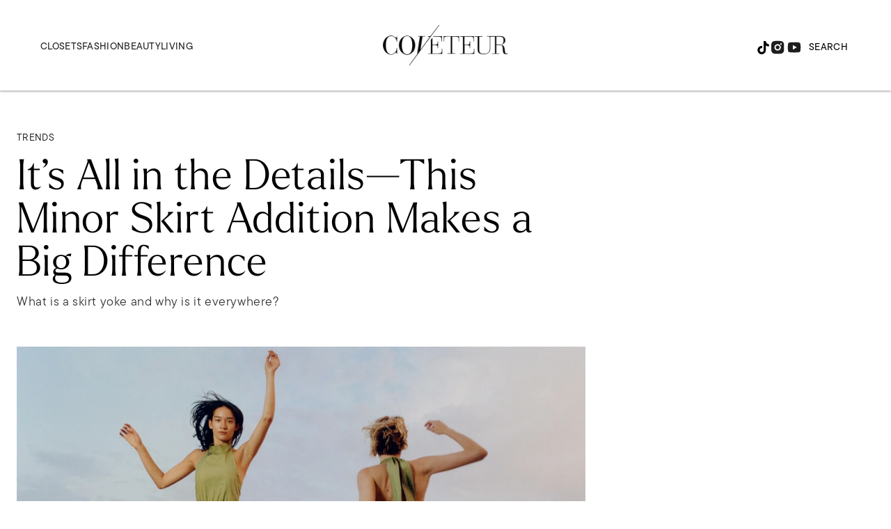

--- FILE ---
content_type: text/html; charset=utf-8
request_url: https://coveteur.com/skirt-yoke-trend
body_size: 62455
content:
<!DOCTYPE html><!-- Powered by RebelMouse. https://www.rebelmouse.com --><html lang="en"><head prefix="og: https://ogp.me/ns# article: https://ogp.me/ns/article#"><script type="application/ld+json">[{"@context":"https://schema.org/","@type":"Product","brand":"LoveShackFancy","description":"","image":["https://assets.rbl.ms/27973352/origin.png"],"name":"Stefana Striped Cotton-voile Midi Skirt","offers":{"@type":"Offer","price":"350","priceCurrency":"USD","url":"https://www.matchesfashion.com/us/products/LoveShackFancy-Stefana-striped-cotton-voile-midi-skirt-1423547"}},{"@context":"https://schema.org/","@type":"Product","brand":"Molly Goddard","description":"","image":["https://assets.rbl.ms/27973369/origin.png"],"name":"May Smocked-taffeta Midi Skirt","offers":{"@type":"Offer","price":"875","priceCurrency":"USD","url":"https://www.matchesfashion.com/us/products/Molly-Goddard-May-smocked-taffeta-midi-skirt-1456026"}},{"@context":"https://schema.org/","@type":"Product","brand":"Chopova Lowena","description":"","image":["https://assets.rbl.ms/27973374/origin.jpg"],"name":"Pillowcase Pleated Skirt","offers":{"@type":"Offer","price":"1778","priceCurrency":"USD","url":"https://www.farfetch.com/shopping/women/chopova-lowena-pillowcase-pleated-skirt-item-16748822.aspx?storeid=9359"}},{"@context":"https://schema.org/","@type":"Product","brand":"Wales Bonner","description":"","image":["https://assets.rbl.ms/27973459/origin.png"],"name":"Vision Raw-denim Midi Skirt","offers":{"@type":"Offer","price":"655","priceCurrency":"USD","url":"https://www.matchesfashion.com/us/products/Wales-Bonner-Vision-raw-denim-midi-skirt-1428954"}},{"@context":"https://schema.org/","@type":"Product","brand":"Aje","description":"","image":["https://assets.rbl.ms/27973388/origin.png"],"name":"Pelicano Citrus Bloom Midi Skirt","offers":{"@type":"Offer","price":"495","priceCurrency":"USD","url":"https://ajeworld.com/collections/skirts/products/pelicano-midi-skirt-citrus-bloom"}},{"@context":"https://schema.org/","@type":"Product","brand":"Mango","description":"","image":["https://assets.rbl.ms/27973391/origin.jpg"],"name":"Fluid Midi Skirt","offers":{"@type":"Offer","price":"80","priceCurrency":"USD","url":"https://shop.mango.com/us/women/skirts-midi/fluid-midi-skirt_17006323.html"}},{"@context":"https://schema.org/","@type":"Product","brand":"Merlette","description":"","image":["https://assets.rbl.ms/27973392/origin.png"],"name":"Morris Pleated Cotton-voile Skirt","offers":{"@type":"Offer","price":"420","priceCurrency":"USD","url":"https://www.matchesfashion.com/us/products/1422520?country=USA&amp;rffrid=sem.Google.n=u.cid=14856024872.aid=125275005502.k=.mty=.d=c.adp=.cr=549854198383.tid=pla-293946777986.pid=1422520000009.ppid=293946777986.lpm=9067609.adty=.prl=en&amp;utm_content=1422520000009&amp;utm_term=293946777986.[value].&amp;gclid=CjwKCAiAm7OMBhAQEiwArvGi3BJRxubgGm2T_cnbWCeBt4jFeQS6hsN_t5ofb0TNJM_Mea_uM8wvXhoCE-0QAvD_BwE&amp;gclsrc=aw.ds"}},{"@context":"https://schema.org/","@type":"Product","brand":"Batsheva","description":"","image":["https://assets.rbl.ms/27973396/origin.png"],"name":"High-rise Ruffled Denim Midi Skirt","offers":{"@type":"Offer","price":"237","priceCurrency":"USD","url":"https://www.matchesfashion.com/us/products/Batsheva-High-rise-ruffled-denim-midi-skirt--1424837"}},{"@context":"https://schema.org/","@type":"Product","brand":"Esse Studio","description":"","image":["https://assets.rbl.ms/27973413/origin.jpg"],"name":"Cotton Rib Midi Skirt","offers":{"@type":"Offer","price":"419","priceCurrency":"USD","url":"https://thefrankieshop.com/products/esse-studios-cotton-rib-midi-skirt-ivory"}},{"@context":"https://schema.org/","@type":"Product","brand":"Brock Collection","description":"","image":["https://assets.rbl.ms/27973415/origin.jpg"],"name":"Tamala Pleated Check Linen and Silk-blend Midi Skirt","offers":{"@type":"Offer","price":"1500","priceCurrency":"USD","url":"https://www.net-a-porter.com/en-us/shop/product/brock-collection/clothing/midi/tamala-pleated-checked-linen-and-silk-blend-midi-skirt/11452292646603498"}},{"@context":"https://schema.org/","@type":"Product","brand":"Free People","description":"","image":["https://assets.rbl.ms/27973418/origin.png"],"name":"Camden Mini Skirt","offers":{"@type":"Offer","price":"60","priceCurrency":"USD","url":"https://www.freepeople.com/shop/camden-mini-skirt/?color=001&amp;countryCode=US&amp;gclid=CjwKCAiAm7OMBhAQEiwArvGi3AfrTbsSu3HXiHIyp26zPZANYHn3AILSPJkEbbiv_B3uMy793Zq6xxoCzLoQAvD_BwE&amp;gclsrc=aw.ds&amp;inventoryCountry=US&amp;size=S&amp;utm_kxconfid=vx6ro62gj&amp;type=REGULAR&amp;quantity=1"}},{"@context":"https://schema.org/","@type":"Product","brand":"Officine Générale","description":"","image":["https://assets.rbl.ms/27973421/origin.jpg"],"name":"Savana Wool-felt Skirt","offers":{"@type":"Offer","price":"410","priceCurrency":"USD","url":"https://www.net-a-porter.com/en-us/shop/product/officine-generale/clothing/knee-length/savana-wool-felt-skirt/11452292646682680"}}]</script><script type="application/ld+json">[{"@context":"https://schema.org/","@type":"Product","brand":"LoveShackFancy","description":"","image":["https://assets.rbl.ms/27973352/origin.png"],"name":"Stefana Striped Cotton-voile Midi Skirt","offers":{"@type":"Offer","price":"350","priceCurrency":"USD","url":"https://www.matchesfashion.com/us/products/LoveShackFancy-Stefana-striped-cotton-voile-midi-skirt-1423547"}},{"@context":"https://schema.org/","@type":"Product","brand":"Molly Goddard","description":"","image":["https://assets.rbl.ms/27973369/origin.png"],"name":"May Smocked-taffeta Midi Skirt","offers":{"@type":"Offer","price":"875","priceCurrency":"USD","url":"https://www.matchesfashion.com/us/products/Molly-Goddard-May-smocked-taffeta-midi-skirt-1456026"}},{"@context":"https://schema.org/","@type":"Product","brand":"Chopova Lowena","description":"","image":["https://assets.rbl.ms/27973374/origin.jpg"],"name":"Pillowcase Pleated Skirt","offers":{"@type":"Offer","price":"1778","priceCurrency":"USD","url":"https://www.farfetch.com/shopping/women/chopova-lowena-pillowcase-pleated-skirt-item-16748822.aspx?storeid=9359"}},{"@context":"https://schema.org/","@type":"Product","brand":"Wales Bonner","description":"","image":["https://assets.rbl.ms/27973459/origin.png"],"name":"Vision Raw-denim Midi Skirt","offers":{"@type":"Offer","price":"655","priceCurrency":"USD","url":"https://www.matchesfashion.com/us/products/Wales-Bonner-Vision-raw-denim-midi-skirt-1428954"}},{"@context":"https://schema.org/","@type":"Product","brand":"Aje","description":"","image":["https://assets.rbl.ms/27973388/origin.png"],"name":"Pelicano Citrus Bloom Midi Skirt","offers":{"@type":"Offer","price":"495","priceCurrency":"USD","url":"https://ajeworld.com/collections/skirts/products/pelicano-midi-skirt-citrus-bloom"}},{"@context":"https://schema.org/","@type":"Product","brand":"Mango","description":"","image":["https://assets.rbl.ms/27973391/origin.jpg"],"name":"Fluid Midi Skirt","offers":{"@type":"Offer","price":"80","priceCurrency":"USD","url":"https://shop.mango.com/us/women/skirts-midi/fluid-midi-skirt_17006323.html"}},{"@context":"https://schema.org/","@type":"Product","brand":"Merlette","description":"","image":["https://assets.rbl.ms/27973392/origin.png"],"name":"Morris Pleated Cotton-voile Skirt","offers":{"@type":"Offer","price":"420","priceCurrency":"USD","url":"https://www.matchesfashion.com/us/products/1422520?country=USA&amp;rffrid=sem.Google.n=u.cid=14856024872.aid=125275005502.k=.mty=.d=c.adp=.cr=549854198383.tid=pla-293946777986.pid=1422520000009.ppid=293946777986.lpm=9067609.adty=.prl=en&amp;utm_content=1422520000009&amp;utm_term=293946777986.[value].&amp;gclid=CjwKCAiAm7OMBhAQEiwArvGi3BJRxubgGm2T_cnbWCeBt4jFeQS6hsN_t5ofb0TNJM_Mea_uM8wvXhoCE-0QAvD_BwE&amp;gclsrc=aw.ds"}},{"@context":"https://schema.org/","@type":"Product","brand":"Batsheva","description":"","image":["https://assets.rbl.ms/27973396/origin.png"],"name":"High-rise Ruffled Denim Midi Skirt","offers":{"@type":"Offer","price":"237","priceCurrency":"USD","url":"https://www.matchesfashion.com/us/products/Batsheva-High-rise-ruffled-denim-midi-skirt--1424837"}},{"@context":"https://schema.org/","@type":"Product","brand":"Esse Studio","description":"","image":["https://assets.rbl.ms/27973413/origin.jpg"],"name":"Cotton Rib Midi Skirt","offers":{"@type":"Offer","price":"419","priceCurrency":"USD","url":"https://thefrankieshop.com/products/esse-studios-cotton-rib-midi-skirt-ivory"}},{"@context":"https://schema.org/","@type":"Product","brand":"Brock Collection","description":"","image":["https://assets.rbl.ms/27973415/origin.jpg"],"name":"Tamala Pleated Check Linen and Silk-blend Midi Skirt","offers":{"@type":"Offer","price":"1500","priceCurrency":"USD","url":"https://www.net-a-porter.com/en-us/shop/product/brock-collection/clothing/midi/tamala-pleated-checked-linen-and-silk-blend-midi-skirt/11452292646603498"}},{"@context":"https://schema.org/","@type":"Product","brand":"Free People","description":"","image":["https://assets.rbl.ms/27973418/origin.png"],"name":"Camden Mini Skirt","offers":{"@type":"Offer","price":"60","priceCurrency":"USD","url":"https://www.freepeople.com/shop/camden-mini-skirt/?color=001&amp;countryCode=US&amp;gclid=CjwKCAiAm7OMBhAQEiwArvGi3AfrTbsSu3HXiHIyp26zPZANYHn3AILSPJkEbbiv_B3uMy793Zq6xxoCzLoQAvD_BwE&amp;gclsrc=aw.ds&amp;inventoryCountry=US&amp;size=S&amp;utm_kxconfid=vx6ro62gj&amp;type=REGULAR&amp;quantity=1"}},{"@context":"https://schema.org/","@type":"Product","brand":"Officine Générale","description":"","image":["https://assets.rbl.ms/27973421/origin.jpg"],"name":"Savana Wool-felt Skirt","offers":{"@type":"Offer","price":"410","priceCurrency":"USD","url":"https://www.net-a-porter.com/en-us/shop/product/officine-generale/clothing/knee-length/savana-wool-felt-skirt/11452292646682680"}}]</script><script type="application/ld+json">{"@context":"https://schema.org","@type":"NewsArticle","articleSection":"Trends","author":{"@type":"Person","description":"Camille Freestone is the Style Editor for Coveteur, where she investigates how people express themselves through their closets and homes. She interviews subjects and reports across an array of industries to uncover what personal style looks like through different lenses.","identifier":"20992379","image":{"@type":"ImageObject","url":"https://coveteur.com/res/avatars/default"},"name":"Camille Freestone","url":"https://coveteur.com/author/camille-freestone/"},"dateModified":"2022-08-01T15:39:45Z","datePublished":"2021-11-17T21:00:00Z","description":"What is a skirt yoke and why is it everywhere?","headline":"Skirt Yokes Are Trending for Spring 2022","image":[{"@type":"ImageObject","height":600,"url":"https://coveteur.com/media-library/skirt-yoke.jpg?id=27981460&width=1200&height=600&coordinates=0%2C0%2C0%2C187","width":1200},{"@type":"ImageObject","height":1200,"url":"https://coveteur.com/media-library/skirt-yoke.jpg?id=27981460&width=1200&height=1200&coordinates=239%2C0%2C1075%2C0","width":1200},{"@type":"ImageObject","height":1500,"url":"https://coveteur.com/media-library/skirt-yoke.jpg?id=27981460&width=2000&height=1500&coordinates=0%2C0%2C750%2C0","width":2000},{"@type":"ImageObject","height":700,"url":"https://coveteur.com/media-library/skirt-yoke.jpg?id=27981460&width=1245&height=700&coordinates=0%2C0%2C2%2C0","width":1245}],"keywords":["NSFW","trends"],"mainEntityOfPage":{"@id":"https://coveteur.com/skirt-yoke-trend","@type":"WebPage"},"publisher":{"@type":"Organization","logo":{"@type":"ImageObject","url":"https://coveteur.com/res/avatars/default"},"name":"Coveteur"},"thumbnailUrl":"https://coveteur.com/media-library/skirt-yoke.jpg?id=27981460&amp;width=210","url":"https://coveteur.com/skirt-yoke-trend"}</script><script type="application/ld+json">{"@context":"https://schema.org","@type":"Product","description":"","image":["https://coveteur.com/media-library/image.png?id=27973352&amp;width=210","https://coveteur.com/media-library/image.png?id=27973352&amp;width=300","https://coveteur.com/media-library/image.png?id=27973352&amp;width=600","https://coveteur.com/media-library/image.png?id=27973352&amp;width=980"],"name":"Stefana Striped Cotton-voile Midi Skirt","offers":{"@type":"Offer","price":"350","priceCurrency":"USD","url":"https://coveteur.com/skirt-yoke-trend/stefana-striped-cotton-voile-midi-skirt"}}</script><script type="application/ld+json">{"@context":"https://schema.org","@type":"Product","description":"","image":["https://coveteur.com/media-library/image.png?id=27973369&amp;width=210","https://coveteur.com/media-library/image.png?id=27973369&amp;width=300","https://coveteur.com/media-library/image.png?id=27973369&amp;width=600","https://coveteur.com/media-library/image.png?id=27973369&amp;width=980"],"name":"May Smocked-taffeta Midi Skirt","offers":{"@type":"Offer","price":"875","priceCurrency":"USD","url":"https://coveteur.com/skirt-yoke-trend/may-smocked-taffeta-midi-skirt"}}</script><script type="application/ld+json">{"@context":"https://schema.org","@type":"Product","description":"","image":["https://coveteur.com/media-library/image.jpg?id=27973374&amp;width=210","https://coveteur.com/media-library/image.jpg?id=27973374&amp;width=300","https://coveteur.com/media-library/image.jpg?id=27973374&amp;width=600","https://coveteur.com/media-library/image.jpg?id=27973374&amp;width=980"],"name":"Pillowcase Pleated Skirt","offers":{"@type":"Offer","price":"1778","priceCurrency":"USD","url":"https://coveteur.com/skirt-yoke-trend/pillowcase-pleated-skirt"}}</script><script type="application/ld+json">{"@context":"https://schema.org","@type":"Product","description":"","image":["https://coveteur.com/media-library/image.png?id=27973459&amp;width=210","https://coveteur.com/media-library/image.png?id=27973459&amp;width=300","https://coveteur.com/media-library/image.png?id=27973459&amp;width=600","https://coveteur.com/media-library/image.png?id=27973459&amp;width=980"],"name":"Vision Raw-denim Midi Skirt","offers":{"@type":"Offer","price":"655","priceCurrency":"USD","url":"https://coveteur.com/skirt-yoke-trend/vision-raw-denim-midi-skirt"}}</script><script type="application/ld+json">{"@context":"https://schema.org","@type":"Product","description":"","image":["https://coveteur.com/media-library/image.png?id=27973388&amp;width=210","https://coveteur.com/media-library/image.png?id=27973388&amp;width=300","https://coveteur.com/media-library/image.png?id=27973388&amp;width=600","https://coveteur.com/media-library/image.png?id=27973388&amp;width=980"],"name":"Pelicano Citrus Bloom Midi Skirt","offers":{"@type":"Offer","price":"495","priceCurrency":"USD","url":"https://coveteur.com/skirt-yoke-trend/pelicano-citrus-bloom-midi-skirt"}}</script><script type="application/ld+json">{"@context":"https://schema.org","@type":"Product","description":"","image":["https://coveteur.com/media-library/image.jpg?id=27973391&amp;width=210","https://coveteur.com/media-library/image.jpg?id=27973391&amp;width=300","https://coveteur.com/media-library/image.jpg?id=27973391&amp;width=600","https://coveteur.com/media-library/image.jpg?id=27973391&amp;width=980"],"name":"Fluid Midi Skirt","offers":{"@type":"Offer","price":"80","priceCurrency":"USD","url":"https://coveteur.com/skirt-yoke-trend/fluid-midi-skirt"}}</script><script type="application/ld+json">{"@context":"https://schema.org","@type":"Product","description":"","image":["https://coveteur.com/media-library/image.png?id=27973392&amp;width=210","https://coveteur.com/media-library/image.png?id=27973392&amp;width=300","https://coveteur.com/media-library/image.png?id=27973392&amp;width=600","https://coveteur.com/media-library/image.png?id=27973392&amp;width=980"],"name":"Morris Pleated Cotton-voile Skirt","offers":{"@type":"Offer","price":"420","priceCurrency":"USD","url":"https://coveteur.com/skirt-yoke-trend/morris-pleated-cotton-voile-skirt"}}</script><script type="application/ld+json">{"@context":"https://schema.org","@type":"Product","description":"","image":["https://coveteur.com/media-library/image.png?id=27973396&amp;width=210","https://coveteur.com/media-library/image.png?id=27973396&amp;width=300","https://coveteur.com/media-library/image.png?id=27973396&amp;width=600","https://coveteur.com/media-library/image.png?id=27973396&amp;width=980"],"name":"High-rise Ruffled Denim Midi Skirt","offers":{"@type":"Offer","price":"237","priceCurrency":"USD","url":"https://coveteur.com/skirt-yoke-trend/high-rise-ruffled-denim-midi-skirt"}}</script><script type="application/ld+json">{"@context":"https://schema.org","@type":"Product","description":"","image":["https://coveteur.com/media-library/image.jpg?id=27973413&amp;width=210","https://coveteur.com/media-library/image.jpg?id=27973413&amp;width=300","https://coveteur.com/media-library/image.jpg?id=27973413&amp;width=600","https://coveteur.com/media-library/image.jpg?id=27973413&amp;width=980"],"name":"Cotton Rib Midi Skirt","offers":{"@type":"Offer","price":"419","priceCurrency":"USD","url":"https://coveteur.com/skirt-yoke-trend/cotton-rib-midi-skirt"}}</script><script type="application/ld+json">{"@context":"https://schema.org","@type":"Product","description":"","image":["https://coveteur.com/media-library/image.jpg?id=27973415&amp;width=210","https://coveteur.com/media-library/image.jpg?id=27973415&amp;width=300","https://coveteur.com/media-library/image.jpg?id=27973415&amp;width=600","https://coveteur.com/media-library/image.jpg?id=27973415&amp;width=980"],"name":"Tamala Pleated Check Linen and Silk-blend Midi Skirt","offers":{"@type":"Offer","price":"1500","priceCurrency":"USD","url":"https://coveteur.com/skirt-yoke-trend/tamala-pleated-check-linen-and-silk-blend-midi-skirt"}}</script><script type="application/ld+json">{"@context":"https://schema.org","@type":"Product","description":"","image":["https://coveteur.com/media-library/image.png?id=27973418&amp;width=210","https://coveteur.com/media-library/image.png?id=27973418&amp;width=300","https://coveteur.com/media-library/image.png?id=27973418&amp;width=600","https://coveteur.com/media-library/image.png?id=27973418&amp;width=980"],"name":"Camden Mini Skirt","offers":{"@type":"Offer","price":"60","priceCurrency":"USD","url":"https://coveteur.com/skirt-yoke-trend/camden-mini-skirt"}}</script><script type="application/ld+json">{"@context":"https://schema.org","@type":"Product","description":"","image":["https://coveteur.com/media-library/image.jpg?id=27973421&amp;width=210","https://coveteur.com/media-library/image.jpg?id=27973421&amp;width=300","https://coveteur.com/media-library/image.jpg?id=27973421&amp;width=600","https://coveteur.com/media-library/image.jpg?id=27973421&amp;width=980"],"name":"Savana Wool-felt Skirt","offers":{"@type":"Offer","price":"410","priceCurrency":"USD","url":"https://coveteur.com/skirt-yoke-trend/savana-wool-felt-skirt"}}</script><meta charset="utf-8"/><link rel="preconnect" href="https://partners.rebelmouse.com/" crossorigin="crossorigin"/><link rel="preconnect" href="https://use.typekit.net/"/><link rel="stylesheet" href="https://use.typekit.net/vnr1bdy.css"/><meta name="robots" content="max-image-preview:large"/><link rel="preload" imagesrcset="https://coveteur.com/media-library/skirt-yoke.jpg?id=27981460&width=1245&height=700&quality=90&coordinates=0%2C0%2C2%2C0 3x, https://coveteur.com/media-library/skirt-yoke.jpg?id=27981460&width=1245&height=700&quality=90&coordinates=0%2C0%2C2%2C0 2x, https://coveteur.com/media-library/skirt-yoke.jpg?id=27981460&width=1245&height=700&quality=90&coordinates=0%2C0%2C2%2C0 1x" as="image" fetchpriority="high"/><link rel="canonical" href="https://coveteur.com/skirt-yoke-trend"/><meta property="fb:app_id" content="200167090048537"/><meta name="twitter:site" content="@Coveteur"/><meta name="twitter:site:id" content="228379737"/><meta property="og:type" content="article"/><meta property="article:section" content="Trends"/><meta property="og:url" content="https://coveteur.com/skirt-yoke-trend"/><meta property="og:site_name" content="Coveteur"/><meta property="og:image" content="https://coveteur.com/media-library/skirt-yoke.jpg?id=27981460&width=1200&height=600&coordinates=0%2C0%2C0%2C187"/><meta property="og:image:width" content="1200"/><meta property="og:image:height" content="600"/><meta property="og:title" content="It’s All in the Details—This Minor Skirt Addition Makes a Big Difference"/><meta property="og:description" content="What is a skirt yoke and why is it everywhere?"/><meta name="description" content="Though we often glance past minor details in construction, this season we can’t help but notice the resurgence of skirt yokes in fashion. A nod to Western silhouettes, the simple addition makes a big difference."/><meta name="keywords" content="NSFW, trends"/><meta name="referrer" content="always"/><meta name="twitter:card" content="summary_large_image"/><meta name="twitter:image" content="https://coveteur.com/media-library/skirt-yoke.jpg?id=27981460&width=1200&height=600&coordinates=0%2C0%2C0%2C187"/><link rel="preconnect" href="https://assets.rebelmouse.io/" crossorigin="anonymous"/><link rel="preconnect" href="https://user-stats.rbl.ms/" crossorigin="anonymous"/><link rel="preconnect" href="https://pages-stats.rbl.ms/" crossorigin="anonymous"/><!--link rel="preload" href="https://static.rbl.ms/static/fonts/fontawesome/fontawesome-mini.woff" as="font" type="font/woff2" crossorigin--><script type="text/javascript" class="rm-i-script">navigator.userAgent.includes("Chrome")&&function(e,t,n,r,i,o,a,u,c,s,p,l,f,v,d){var m,h,g,y,E=["click","contextmenu","dblclick","gotpointercapture","keydown","keypress","keyup","lostpointercapture","mousedown","mouseup","pointercancel","pointerdown","pointerenter","pointerleave","pointerover","pointerup","touchcancel","touchend","touchstart"],w=["scroll","wheel","mousemove","pointermove","touchmove"],P=new c,I=new c,L=new c,T="_rmStopped",S="rmInpZillaSafe",k="_rmImmediatelyStopped",_=e.setTimeout,b=e.clearTimeout,A=a.prototype,B=s&&"scheduling"in s&&"isInputPending"in s.scheduling;function C(e){return e&&e.canceled?Promise.resolve():(t=(e||{}).space||0,new Promise((function(e){t>0?_(e,0):d(e)}))).then((function(){if(B&&s.scheduling.isInputPending({includeContinuous:!0}))return C(e)}));var t}function Z(e){return e&&(e instanceof n||"function"==typeof e)}function x(e){return e&&"handleEvent"in e}function H(e){return"dataset"in e&&e.dataset.inpZillaSkip}function M(e,t,n,r,i,o){if(!(n[k]||r===u&&n[T]&&t!==n.target)){var a,c={get:(a={target:i,currentTarget:o},function(e,t,n){if(t in a)return a[t];var r=p.get(e,t);return Z(r)?function(){return p.apply(r,e,arguments)}:r}),set:p.set},s=new Proxy(n,c);try{x(e)?e.handleEvent.call(e,s):e.call(t,s)}catch(e){v(e)}}}function O(e){return function(t){var n=this,r=t.eventPhase,i=t.currentTarget,o=t.target;if(H(n))M(e,n,t,r,o,i);else{var a={canceled:!1,space:50};L.has(e)&&(L.get(e).canceled=!0),L.set(e,a),C(a).then((function(){a.canceled||(L.delete(e),M(e,n,t,r,o,i))}))}}}function j(e){return f.length>0&&e instanceof r&&e.dataset}function q(e){var t=!!f.some((function(t){return e.closest(t)}));e.dataset[S]=t?1:0}function F(e){return!!j(e)&&(S in e.dataset||q(e),1==e.dataset[S])}function G(e,t){var n=function(e,t){return!function(e,t){return!function(e){return e&&e.passive}(t)&&function(e){var t=e;return x(e)&&(t=e.handleEvent),!!(t&&t.length>0)}(e)}(e,t)}(e,t);return function(t){var r=this,i=t.eventPhase,o=t.currentTarget,u=t.target,c=t.timeStamp,s=new a("rm").timeStamp-c;function p(){M(e,r,t,i,u,o)}var l=!t.cancelable,f=!H(r),v=s>=20||n||l||function(e){return F(e.target)||F(e.currentTarget)}(t);f&&v?C().then(p):p()}}function N(e,t,n,r){if(!e.has(t)){var i=n(t,r);e.set(t,i)}return e.get(t)}function R(e){E.forEach((function(t){var n="on"+t;Object.defineProperty(e,n,{set:function(e){var n=this,r="__rmInpOn"+t;n[r]&&n.removeEventListener(t,n[r],{passive:!0}),n[r]=e,n.addEventListener(t,e,{passive:!0})}})}))}function U(e,t){return function(){this[e]=!0,t.apply(this,arguments)}}function z(){return!0}e.addEventListener("pointerup",z,{passive:!0}),e.addEventListener("pointerdown",z,{passive:!0}),(m=i.prototype).addEventListener=(h=m.addEventListener,function(t,n,r){var i=this||e;j(i)&&q(i);var o=n;n&&(o=w.includes(t)?N(I,n,O,r):N(P,n,G,r));var a=l.from(arguments);return a[1]=o,h.apply(i,a)}),m.removeEventListener=function(t){return function(n,r){var i,o=this||e,a=r;r&&(w.includes(n)&&I.has(r)?i=I:P.has(r)&&(i=P),i&&(a=i.get(r),i.delete(r)));var u=l.from(arguments);return u[1]=a,t.apply(o,u)}}(m.removeEventListener),R(e),R(t),R(o.prototype),g=A.stopPropagation,y=A.stopImmediatePropagation,A.stopPropagation=U(T,g),A.stopImmediatePropagation=U(k,y),function(){var t=new c;function n(e){return t.has(e)&&t.set(e,!0),b(e)}e.setTimeout=function(n,r){var i=this,o=l.from(arguments).splice(2);if(!Z(n))return _.apply(e,arguments);function a(){t.get(u)||n.apply(i,o),t.delete(u)}var u=_((function(){C().then(a).catch(v)}),r);return t.set(u,!1),u},e.setInterval=function(e,n){var r=this,i=l.from(arguments).splice(2);function o(){t.get(c)||e.apply(r,i)}function a(){return _(u,n)}function u(){t.get(c)?t.delete(c):C().then(o).catch(v).finally(a)}var c=a();return t.set(c,!1),c},e.clearInterval=n,e.clearTimeout=n}()}(window,document,Function,Element,EventTarget,HTMLElement,Event,Event.BUBBLING_PHASE,Map,navigator,Reflect,Array,window._rmInpZillaSafeSelectorList||[],console.error,requestIdleCallback);</script><script class="rm-i-script">window.REBELMOUSE_BOOTSTRAP_DATA = {"isUserLoggedIn": false, "site": {"id": 20883148, "isCommunitySite": false}, "runner": {"id": 20883148}, "post": {"id": 2655677462, "sections": [0, 543808624, 544247282, 540578212, 544623334, 544247276], "shareUrl": "https%3A%2F%2Fcoveteur.com%2Fskirt-yoke-trend", "status": 0, "tags": ["NSFW", "trends"]}, "path": "/skirt-yoke-trend", "pathParams": {"slug": "skirt-yoke-trend"}, "resourceId": "pp_2655677462", "fbId": "200167090048537", "fbAppVersion": "v2.5", "clientGaId": "", "messageBusUri": "wss://messages.rebelmouse.io", "section": {"id": null}, "tag": {"slug": null, "isSection": false}, "fullBootstrapUrl": "/res/bootstrap/data.js?site_id=20883148\u0026resource_id=pp_2655677462\u0026path_params=%7B%22slug%22%3A%22skirt-yoke-trend%22%7D\u0026override_device=desktop\u0026post_id=2655677462", "whitelabel_menu": {}, "useRiver": false, "engine": {"recaptchaSiteKey": null, "lazyLoadShortcodeImages": true, "backButtonGoToPage": true, "changeParticleUrlScroll": false, "countKeepReadingAsPageview": true, "defaultVideoPlayer": "", "theoPlayerLibraryLocation": "", "trackPageViewOnParticleUrlScroll": false, "webVitalsSampleRate": 100, "overrideDevicePixelRatio": null, "image_quality_level": 90, "sendEventsToCurrentDomain": false, "enableLoggedOutUserTracking": false, "useSmartLinks2": true}};
    </script><script class="rm-i-script">window.REBELMOUSE_BASE_ASSETS_URL = "https://coveteur.com/static/dist/social-ux/";
        window.REBELMOUSE_BASE_SSL_DOMAIN = "https://coveteur.com";
        window.REBELMOUSE_TASKS_QUEUE = [];
        window.REBELMOUSE_LOW_TASKS_QUEUE = [];
        window.REBELMOUSE_LOWEST_TASKS_QUEUE = [];
        window.REBELMOUSE_ACTIVE_TASKS_QUEUE = [];
        window.REBELMOUSE_STDLIB = {};
        window.RM_OVERRIDES = {};
        window.RM_AD_LOADER = [];
    </script><script src="https://coveteur.com/static/dist/social-ux/main.6bc7945fceb0d1ce31d3.bundle.mjs" class="rm-i-script" type="module" async="async" data-js-app="true" data-src-host="https://coveteur.com" data-src-file="main.mjs"></script><script src="https://coveteur.com/static/dist/social-ux/main.da8512cbfe75950eb816.bundle.js" class="rm-i-script" nomodule="nomodule" defer="defer" data-js-app="true" data-src-host="https://coveteur.com" data-src-file="main.js"></script><script src="https://coveteur.com/static/dist/social-ux/runtime.5f2854bedb02943ff2a5.bundle.mjs" class="rm-i-script" type="module" async="async" data-js-app="true" data-src-host="https://coveteur.com" data-src-file="runtime.mjs"></script><script src="https://coveteur.com/static/dist/social-ux/runtime.5fe7c9a46d72403f8fd3.bundle.js" class="rm-i-script" nomodule="nomodule" defer="defer" data-js-app="true" data-src-host="https://coveteur.com" data-src-file="runtime.js"></script><!-- we collected enough need to fix it first before turn in back on--><!--script src="//cdn.ravenjs.com/3.16.0/raven.min.js" crossorigin="anonymous"></script--><!--script type="text/javascript">
        Raven.config('https://6b64f5cc8af542cbb920e0238864390a@sentry.io/147999').install();
    </script--><link rel="manifest" href="/manifest.json"/><meta name="theme-color" content="#647187"/><script class="rm-i-script">
        if ('serviceWorker' in navigator) {
          window.addEventListener('load', function() {
            navigator.serviceWorker.register('/sw.js').then(function(registration) {
              console.log('ServiceWorker registration successful with scope: ', registration.scope);
            }, function(err) {
              console.log('ServiceWorker registration failed: ', err);
            });
          });
        } else {
          console.log('ServiceWorker not enabled');
        }
    </script><script class="rm-i-script">
        // fallback error prone google tag setup
        var googletag = googletag || {};
        googletag.cmd = googletag.cmd || [];
    </script><meta http-equiv="X-UA-Compatible" content="IE=edge"/><link rel="alternate" type="application/rss+xml" title="Coveteur" href="/feeds/trends.rss"/><meta name="viewport" content="width=device-width,initial-scale=1,minimum-scale=1.0"/><!-- TODO: move the default value from here --><title>Skirt Yokes Are Trending for Spring 2022 - Coveteur</title><style class="rm-i-styles">
        article,aside,details,figcaption,figure,footer,header,hgroup,nav,section{display:block;}audio,canvas,video{display:inline-block;}audio:not([controls]){display:none;}[hidden]{display:none;}html{font-size:100%;-webkit-text-size-adjust:100%;-ms-text-size-adjust:100%;}body{margin:0;font-size:1em;line-height:1.4;}body,button,input,select,textarea{font-family:Tahoma,sans-serif;color:#5A5858;}::-moz-selection{background:#145A7C;color:#fff;text-shadow:none;}::selection{background:#145A7C;color:#fff;text-shadow:none;}:focus{outline:5px auto #2684b1;}a:hover,a:active{outline:0;}abbr[title]{border-bottom:1px dotted;}b,strong{font-weight:bold;}blockquote{margin:1em 40px;}dfn{font-style:italic;}hr{display:block;height:1px;border:0;border-top:1px solid #ccc;margin:1em 0;padding:0;}ins{background:#ff9;color:#000;text-decoration:none;}mark{background:#ff0;color:#000;font-style:italic;font-weight:bold;}pre,code,kbd,samp{font-family:monospace,serif;_font-family:'courier new',monospace;font-size:1em;}pre{white-space:pre;white-space:pre-wrap;word-wrap:break-word;}q{quotes:none;}q:before,q:after{content:"";content:none;}small{font-size:85%;}sub,sup{font-size:75%;line-height:0;position:relative;vertical-align:baseline;}sup{top:-0.5em;}sub{bottom:-0.25em;}ul,ol{margin:1em 0;padding:0 0 0 40px;}dd{margin:0 0 0 40px;}nav ul,nav ol{list-style:none;list-style-image:none;margin:0;padding:0;}img{border:0;-ms-interpolation-mode:bicubic;vertical-align:middle;}svg:not(:root){overflow:hidden;}figure{margin:0;}form{margin:0;}fieldset{border:0;margin:0;padding:0;}label{cursor:pointer;}legend{border:0;padding:0;}button,input{line-height:normal;}button,input[type="button"],input[type="reset"],input[type="submit"]{cursor:pointer;-webkit-appearance:button;}input[type="checkbox"],input[type="radio"]{box-sizing:border-box;padding:0;}input[type="search"]{-webkit-appearance:textfield;box-sizing:content-box;}input[type="search"]::-webkit-search-decoration{-webkit-appearance:none;}button::-moz-focus-inner,input::-moz-focus-inner{border:0;padding:0;}textarea{overflow:auto;vertical-align:top;resize:vertical;}input:invalid,textarea:invalid{background-color:#fccfcc;}table{border-collapse:collapse;border-spacing:0;}td{vertical-align:top;}.ir{display:block;border:0;text-indent:-999em;overflow:hidden;background-color:transparent;background-repeat:no-repeat;text-align:left;direction:ltr;}.ir br{display:none;}.hidden{display:none !important;visibility:hidden;}.visuallyhidden{border:0;clip:rect(0 0 0 0);height:1px;margin:-1px;overflow:hidden;padding:0;position:absolute;width:1px;}.visuallyhidden.focusable:active,.visuallyhidden.focusable:focus{clip:auto;height:auto;margin:0;overflow:visible;position:static;width:auto;}.invisible{visibility:hidden;}.clearfix:before,.clearfix:after{content:"";display:table;}.clearfix:after{clear:both;}.clearfix{zoom:1;}.zindex20{z-index:20;}.zindex30{z-index:30;}.zindex40{z-index:40;}.zindex50{z-index:50;}html{font-size:10px;font-family:tt-commons-pro,sans-serif;line-height:1.4;color:#000;font-weight:normal;}body,button,input,select,textarea{font-family:tt-commons-pro,sans-serif;color:#000;}.col,body{font-size:1.6rem;line-height:1.4;}a{color:#000;text-decoration:none;}a:hover{color:#B2B2B2;text-decoration:none;}.with-primary-color{color:#000;}.with-primary-color:hover{color:#B2B2B2;}.js-tab,.js-keep-reading,.js-toggle{cursor:pointer;}.noselect{-webkit-touch-callout:none;-webkit-user-select:none;-khtml-user-select:none;-moz-user-select:none;-ms-user-select:none;user-select:none;}.tabs__tab{display:inline-block;padding:10px;}.tabs__tab-content{display:none;}.tabs__tab-content.active{display:block;}button:focus,input[type="text"],input[type="email"]{outline:0;}audio,canvas,iframe,img,svg,video{vertical-align:middle;max-width:100%;}textarea{resize:vertical;}.main{background-color:#FFF;position:relative;overflow:hidden;}.valign-wrapper{display:-webkit-flex;display:-ms-flexbox;display:flex;-webkit-align-items:center;-ms-flex-align:center;align-items:center;}.valign-wrapper .valign{display:block;}#notification{position:fixed;}.article-module__controls-placeholder{position:absolute;}.display-block{display:block;}.cover-all{position:absolute;width:100%;height:100%;}.full-width{width:100%;}.fa{font-family:FontAwesome,"fontawesome-mini" !important;}.fa.fa-instagram{font-size:1.15em;}.fa-googleplus:before{content:"\f0d5";}.post-partial,.overflow-visible{overflow:visible !important;}.attribute-data{margin:0 10px 10px 0;padding:5px 10px;background-color:#000;color:white;border-radius:3px;margin-bottom:10px;display:inline-block;}.attribute-data[value=""]{display:none;}.badge{display:inline-block;overflow:hidden;}.badge-image{border-radius:100%;}.js-expandable.expanded .js-expand,.js-expandable:not(.expanded) .js-contract{display:none;}.js-scroll-trigger{display:block;width:100%;}.sticky-target:not(.legacy){position:fixed;opacity:0;top:0;will-change:transform;transform:translate3d(0px,0px,0px);}.sticky-target.legacy{position:relative;}.sticky-target.legacy.sticky-active{position:fixed;}.color-inherit:hover,.color-inherit{color:inherit;}.js-appear-on-expand{transition:all 350ms;height:0;overflow:hidden;opacity:0;}.content-container{display:none;}.expanded .content-container{display:block;}.expanded .js-appear-on-expand{opacity:1;height:auto;}.logged-out-user .js-appear-on-expand{height:0;opacity:0;}.h1,.h2{margin:0;padding:0;font-size:1em;font-weight:normal;}.lazyload-placeholder{display:none;position:absolute;text-align:center;background:rgba(0,0,0,0.1);top:0;bottom:0;left:0;right:0;}div[runner-lazy-loading] .lazyload-placeholder,iframe[runner-lazy-loading] + .lazyload-placeholder{display:block;}.abs-pos-center{position:absolute;top:0;bottom:0;left:0;right:0;margin:auto;}.relative{position:relative;}.runner-spinner{position:absolute;top:0;bottom:0;left:0;right:0;margin:auto;width:50px;}.runner-spinner:before{content:"";display:block;padding-top:100%;}.rm-non-critical-loaded .runner-spinner-circular{animation:rotate 2s linear infinite;height:100%;transform-origin:center center;width:100%;position:absolute;top:0;bottom:0;left:0;right:0;margin:auto;}.position-relative{position:relative;}.collection-button{display:inline-block;}.rm-non-critical-loaded .runner-spinner-path{stroke-dasharray:1,200;stroke-dashoffset:0;animation:dash 1.5s ease-in-out infinite,color 6s ease-in-out infinite;stroke-linecap:round;}.pagination-container .pagination-wrapper{display:flex;align-items:center;}.pagination-container .pagination-wrapper a{color:rgba(59,141,242,1);margin:0 5px;}@keyframes rotate{100%{transform:rotate(360deg);}}@keyframes dash{0%{stroke-dasharray:1,200;stroke-dashoffset:0;}50%{stroke-dasharray:89,200;stroke-dashoffset:-35px;}100%{stroke-dasharray:89,200;stroke-dashoffset:-124px;}}@keyframes color{100%,0%{stroke:rgba(255,255,255,1);}40%{stroke:rgba(255,255,255,0.6);}66%{stroke:rgba(255,255,255,0.9);}80%,90%{stroke:rgba(255,255,255,0.7);}}.js-section-loader-feature-container > .slick-list > .slick-track > .slick-slide:not(.slick-active){height:0;visibility:hidden;}.rebellt-item-media-container .instagram-media{margin-left:auto !important;margin-right:auto !important;}.js-hidden-panel{position:fixed;top:0;left:0;right:0;transition:all 300ms;z-index:10;}.js-hidden-panel.active{transform:translate3d(0,-100%,0);}.content{margin-left:auto;margin-right:auto;max-width:1100px;width:90%;}.ad-tag{text-align:center;}.ad-tag__inner{display:inline-block;}.content .ad-tag{margin-left:-5%;margin-right:-5%;}@media (min-width:768px){.content .ad-tag{margin-left:auto;margin-right:auto;}}.user-prefs{display:none;}.no-mb:not(:last-child){margin-bottom:0;}.no-mt:not(:first-child){margin-top:0;}.sm-mt-0:not(:empty):before,.sm-mt-1:not(:empty):before,.sm-mt-2:not(:empty):before,.sm-mb-0:not(:empty):after,.sm-mb-1:not(:empty):after,.sm-mb-2:not(:empty):after,.md-mt-0:not(:empty):before,.md-mt-1:not(:empty):before,.md-mt-2:not(:empty):before,.md-mb-0:not(:empty):after,.md-mb-1:not(:empty):after,.md-mb-2:not(:empty):after,.lg-mt-0:not(:empty):before,.lg-mt-1:not(:empty):before,.lg-mt-2:not(:empty):before,.lg-mb-0:not(:empty):after,.lg-mb-1:not(:empty):after,.lg-mb-2:not(:empty):after{content:'';display:block;overflow:hidden;}.sm-mt-0:not(:empty):before{margin-bottom:0;}.sm-mt-0 > *{margin-top:0;}.sm-mt-1:not(:empty):before{margin-bottom:-10px;}.sm-mt-1 > *{margin-top:10px;}.sm-mt-2:not(:empty):before{margin-bottom:-20px;}.sm-mt-2 > *{margin-top:20px;}.sm-mb-0:not(:empty):after{margin-top:0;}.sm-mb-0 > *{margin-bottom:0;}.sm-mb-1:not(:empty):after{margin-top:-10px;}.sm-mb-1 > *{margin-bottom:10px;}.sm-mb-2:not(:empty):after{margin-top:-20px;}.sm-mb-2 > *{margin-bottom:20px;}@media (min-width:768px){.md-mt-0:not(:empty):before{margin-bottom:0;}.md-mt-0 > *{margin-top:0;}.md-mt-1:not(:empty):before{margin-bottom:-10px;}.md-mt-1 > *{margin-top:10px;}.md-mt-2:not(:empty):before{margin-bottom:-20px;}.md-mt-2 > *{margin-top:20px;}.md-mb-0:not(:empty):after{margin-top:0;}.md-mb-0 > *{margin-bottom:0;}.md-mb-1:not(:empty):after{margin-top:-10px;}.md-mb-1 > *{margin-bottom:10px;}.md-mb-2:not(:empty):after{margin-top:-20px;}.md-mb-2 > *{margin-bottom:20px;}}@media (min-width:1024px){.lg-mt-0:not(:empty):before{margin-bottom:0;}.lg-mt-0 > *{margin-top:0;}.lg-mt-1:not(:empty):before{margin-bottom:-10px;}.lg-mt-1 > *{margin-top:10px;}.lg-mt-2:not(:empty):before{margin-bottom:-20px;}.lg-mt-2 > *{margin-top:20px;}.lg-mb-0:not(:empty):after{margin-top:0;}.lg-mb-0 > *{margin-bottom:0;}.lg-mb-1:not(:empty):after{margin-top:-10px;}.lg-mb-1 > *{margin-bottom:10px;}.lg-mb-2:not(:empty):after{margin-top:-20px;}.lg-mb-2 > *{margin-bottom:20px;}}.sm-cp-0{padding:0;}.sm-cp-1{padding:10px;}.sm-cp-2{padding:20px;}@media (min-width:768px){.md-cp-0{padding:0;}.md-cp-1{padding:10px;}.md-cp-2{padding:20px;}}@media (min-width:1024px){.lg-cp-0{padding:0;}.lg-cp-1{padding:10px;}.lg-cp-2{padding:20px;}}.mb-2 > *{margin-bottom:20px;}.mb-2 > :last-child{margin-bottom:0;}.v-sep > *{margin-bottom:20px;}@media (min-width:768px){.v-sep > *{margin-bottom:40px;}}.v-sep > *:last-child{margin-bottom:0;}@media only screen and (max-width:767px){.hide-mobile{display:none !important;}}@media only screen and (max-width:1023px){.hide-tablet-and-mobile{display:none !important;}}@media only screen and (min-width:768px){.hide-tablet-and-desktop{display:none !important;}}@media only screen and (min-width:768px) and (max-width:1023px){.hide-tablet{display:none !important;}}@media only screen and (min-width:1024px){.hide-desktop{display:none !important;}}.row.px10{margin-left:-10px;margin-right:-10px;}.row.px10 > .col{padding-left:10px;padding-right:10px;}.row.px20{margin-left:-20px;margin-right:-20px;}.row.px20 > .col{padding-left:20px;padding-right:20px;}.row{margin-left:auto;margin-right:auto;overflow:hidden;}.row:after{content:'';display:table;clear:both;}.row:not(:empty){margin-bottom:-20px;}.col{margin-bottom:20px;}@media (min-width:768px){.col{margin-bottom:40px;}.row:not(:empty){margin-bottom:-40px;}}.row .col{float:left;box-sizing:border-box;}.row .col.pull-right{float:right;}.row .col.s1{width:8.3333333333%;}.row .col.s2{width:16.6666666667%;}.row .col.s3{width:25%;}.row .col.s4{width:33.3333333333%;}.row .col.s5{width:41.6666666667%;}.row .col.s6{width:50%;}.row .col.s7{width:58.3333333333%;}.row .col.s8{width:66.6666666667%;}.row .col.s9{width:75%;}.row .col.s10{width:83.3333333333%;}.row .col.s11{width:91.6666666667%;}.row .col.s12{width:100%;}@media only screen and (min-width:768px){.row .col.m1{width:8.3333333333%;}.row .col.m2{width:16.6666666667%;}.row .col.m3{width:25%;}.row .col.m4{width:33.3333333333%;}.row .col.m5{width:41.6666666667%;}.row .col.m6{width:50%;}.row .col.m7{width:58.3333333333%;}.row .col.m8{width:66.6666666667%;}.row .col.m9{width:75%;}.row .col.m10{width:83.3333333333%;}.row .col.m11{width:91.6666666667%;}.row .col.m12{width:100%;}}@media only screen and (min-width:1024px){.row .col.l1{width:8.3333333333%;}.row .col.l2{width:16.6666666667%;}.row .col.l3{width:25%;}.row .col.l4{width:33.3333333333%;}.row .col.l5{width:41.6666666667%;}.row .col.l6{width:50%;}.row .col.l7{width:58.3333333333%;}.row .col.l8{width:66.6666666667%;}.row .col.l9{width:75%;}.row .col.l10{width:83.3333333333%;}.row .col.l11{width:91.6666666667%;}.row .col.l12{width:100%;}}.widget{position:relative;box-sizing:border-box;}.widget:hover .widget__headline a{color:#B2B2B2;}.widget__headline{font-family:tt-commons-pro,sans-serif;color:#000;cursor:pointer;}.widget__headline-text{font-family:inherit;color:inherit;word-break:break-word;}.widget__section-text{display:block;}.image,.widget__image{background-position:center;background-repeat:no-repeat;background-size:cover;display:block;z-index:0;}.widget__play{position:absolute;width:100%;height:100%;text-align:center;}.rm-widget-image-holder{position:relative;}.rm-video-holder{position:absolute;width:100%;height:100%;top:0;left:0;}.rm-zindex-hidden{display:none;z-index:-1;}.rm-widget-image-holder .widget__play{top:0;left:0;}.image.no-image{background-color:#e4e4e4;}.widget__video{position:relative;}.widget__video .rm-scrop-spacer{padding-bottom:56.25%;}.widget__video.rm-video-tiktok{max-width:605px;}.widget__video video,.widget__video iframe{position:absolute;top:0;left:0;height:100%;}.widget__product-vendor{font-size:1.5em;line-height:1.5;margin:25px 0;}.widget__product-buy-link{margin:15px 0;}.widget__product-buy-link-btn{background-color:#000;color:#fff;display:inline-block;font-size:1.6rem;line-height:1em;padding:1.25rem;font-weight:700;}.widget__product-buy-btn:hover{color:#fff;}.widget__product-price{font-size:1.5em;line-height:1.5;margin:25px 0;}.widget__product-compare-at-price{text-decoration:line-through;}.rebellt-item.is--mobile,.rebellt-item.is--tablet{margin-bottom:0.85em;}.rebellt-item.show_columns_on_mobile.col2,.rebellt-item.show_columns_on_mobile.col3{display:inline-block;vertical-align:top;}.rebellt-item.show_columns_on_mobile.col2{width:48%;}.rebellt-item.show_columns_on_mobile.col3{width:32%;}@media only screen and (min-width:768px){.rebellt-item.col2:not(.show_columns_on_mobile),.rebellt-item.col3:not(.show_columns_on_mobile){display:inline-block;vertical-align:top;}.rebellt-item.col2:not(.show_columns_on_mobile){width:48%;}.rebellt-item.col3:not(.show_columns_on_mobile){width:32%;}}.rebellt-item.parallax{background-size:cover;background-attachment:fixed;position:relative;left:calc(-50vw + 50%);width:100vw;min-height:100vh;padding:0 20%;box-sizing:border-box;max-width:inherit;text-align:center;z-index:3;}.rebellt-item.parallax.is--mobile{background-position:center;margin-bottom:0;padding:0 15%;}.rebellt-item.parallax.has-description:before,.rebellt-item.parallax.has-description:after{content:"";display:block;padding-bottom:100%;}.rebellt-item.parallax.has-description.is--mobile:before,.rebellt-item.parallax.has-description.is--mobile:after{padding-bottom:90vh;}.rebellt-item.parallax h3,.rebellt-item.parallax p{color:white;text-shadow:1px 0 #000;}.rebellt-item.parallax.is--mobile p{font-size:18px;font-weight:400;}.rebellt-ecommerce h3{font-size:1.8em;margin-bottom:15px;}.rebellt-ecommerce--vendor{font-size:1.5em;line-height:1.5;margin:25px 0;}.rebellt-ecommerce--price{font-size:1.5em;line-height:1.5;margin:25px 0;}.rebellt-ecommerce--compare-at-price{text-decoration:line-through;}.rebellt-ecommerce--buy{margin:15px 0;}.rebellt-ecommerce--btn{background-color:#000;color:#fff;display:inline-block;font-size:1.6rem;line-height:1em;padding:1.25rem;font-weight:700;}.rebellt-ecommerce--btn:hover{color:#fff;}.rebelbar.skin-simple{height:50px;line-height:50px;color:#000;font-size:1.2rem;border-left:none;border-right:none;background-color:#fff;}.rebelbar.skin-simple .rebelbar__inner{position:relative;height:100%;margin:0 auto;padding:0 20px;max-width:1300px;}.rebelbar.skin-simple .logo{float:left;}.rebelbar.skin-simple .logo__image{max-height:50px;max-width:190px;}.rebelbar--fake.skin-simple{position:relative;border-color:#fff;}.rebelbar--fixed.skin-simple{position:absolute;width:100%;z-index:3;}.with-fixed-header .rebelbar--fixed.skin-simple{position:fixed;top:0;}.rebelbar.skin-simple .rebelbar__menu-toggle{position:relative;cursor:pointer;float:left;text-align:center;font-size:0;width:50px;margin-left:-15px;height:100%;color:#000;}.rebelbar.skin-simple i{vertical-align:middle;display:inline-block;font-size:20px;}.rebelbar.skin-simple .rebelbar__menu-toggle:hover{color:#B2B2B2;}.rebelbar.skin-simple .rebelbar__section-links{display:none;padding:0 100px 0 40px;overflow:hidden;height:100%;}.rebelbar.skin-simple .rebelbar__section-list{margin:0 -15px;height:100%;}.rebelbar.skin-simple .rebelbar__section-links li{display:inline-block;padding:0 15px;text-align:left;}.rebelbar.skin-simple .rebelbar__section-link{color:#000;display:block;font-size:1.8rem;font-weight:400;text-decoration:none;}.rebelbar.skin-simple .rebelbar__section-link:hover{color:#B2B2B2;}.rebelbar.skin-simple .rebelbar__sharebar.sharebar{display:none;}.rebelbar.skin-simple .rebelbar__section-list.js--active .rebelbar__more-sections-button{visibility:visible;}.rebelbar.skin-simple .rebelbar__more-sections-button{cursor:pointer;visibility:hidden;}.rebelbar.skin-simple #rebelbar__more-sections{visibility:hidden;position:fixed;line-height:70px;left:0;width:100%;background-color:#1f1f1f;}.rebelbar.skin-simple #rebelbar__more-sections a{color:white;}.rebelbar.skin-simple #rebelbar__more-sections.opened{visibility:visible;}@media only screen and (min-width:768px){.rebelbar.skin-simple .rebelbar__menu-toggle{margin-right:15px;}.rebelbar.skin-simple{height:100px;line-height:100px;font-weight:700;}.rebelbar.skin-simple .logo__image{max-width:350px;max-height:100px;}.rebelbar.skin-simple .rebelbar__inner{padding:0 40px;}.rebelbar.skin-simple .rebelbar__sharebar.sharebar{float:left;margin-top:20px;margin-bottom:20px;padding-left:40px;}}@media (min-width:960px){.rebelbar.skin-simple .rebelbar__section-links{display:block;}.with-floating-shares .rebelbar.skin-simple .search-form{display:none;}.with-floating-shares .rebelbar.skin-simple .rebelbar__sharebar.sharebar{display:block;}.with-floating-shares .rebelbar.skin-simple .rebelbar__section-links{display:none;}}.menu-global{display:none;width:100%;position:fixed;z-index:3;color:white;background-color:#1a1a1a;height:100%;font-size:1.8rem;overflow-y:auto;overflow-x:hidden;line-height:1.6em;}@media (min-width:768px){.menu-global{display:block;max-width:320px;top:0;-webkit-transform:translate(-320px,0);transform:translate(-320px,0);transform:translate3d(-320px,0,0);}.menu-global,.all-content-wrapper{transition:transform .2s cubic-bezier(.2,.3,.25,.9);}}.menu-overlay{position:fixed;top:-100%;left:0;height:0;width:100%;cursor:pointer;visibility:hidden;opacity:0;transition:opacity 200ms;}.menu-opened .menu-overlay{visibility:visible;height:100%;z-index:1;opacity:1;top:0;}@media only screen and (min-width:768px){.menu-opened .menu-overlay{z-index:10;background:rgba(255,255,255,.6);}}@media (min-width:960px){.logged-out-user .rebelbar.skin-simple .menu-overlay{display:none;}}@media (min-width:600px){.rm-resized-container-5{width:5%;}.rm-resized-container-10{width:10%;}.rm-resized-container-15{width:15%;}.rm-resized-container-20{width:20%;}.rm-resized-container-25{width:25%;}.rm-resized-container-30{width:30%;}.rm-resized-container-35{width:35%;}.rm-resized-container-40{width:40%;}.rm-resized-container-45{width:45%;}.rm-resized-container-50{width:50%;}.rm-resized-container-55{width:55%;}.rm-resized-container-60{width:60%;}.rm-resized-container-65{width:65%;}.rm-resized-container-70{width:70%;}.rm-resized-container-75{width:75%;}.rm-resized-container-80{width:80%;}.rm-resized-container-85{width:85%;}.rm-resized-container-90{width:90%;}.rm-resized-container-95{width:95%;}.rm-resized-container-100{width:100%;}}.rm-embed-container{position:relative;}.rm-embed-container.rm-embed-instagram{max-width:540px;}.rm-embed-container.rm-embed-tiktok{max-width:572px;min-height:721px;}.rm-embed-container.rm-embed-tiktok blockquote,.rm-embed-twitter blockquote{all:revert;}.rm-embed-container.rm-embed-tiktok blockquote{margin-left:0;margin-right:0;position:relative;}.rm-embed-container.rm-embed-tiktok blockquote,.rm-embed-container.rm-embed-tiktok blockquote > iframe,.rm-embed-container.rm-embed-tiktok blockquote > section{width:100%;min-height:721px;display:block;}.rm-embed-container.rm-embed-tiktok blockquote > section{position:absolute;top:0;left:0;right:0;bottom:0;display:flex;align-items:center;justify-content:center;flex-direction:column;text-align:center;}.rm-embed-container.rm-embed-tiktok blockquote > section:before{content:"";display:block;width:100%;height:300px;border-radius:8px;}.rm-embed-container > .rm-embed,.rm-embed-container > .rm-embed-holder{position:absolute;top:0;left:0;}.rm-embed-holder{display:block;height:100%;width:100%;display:flex;align-items:center;}.rm-embed-container > .rm-embed-spacer{display:block;}.rm-embed-twitter{max-width:550px;margin-top:10px;margin-bottom:10px;}.rm-embed-twitter blockquote{position:relative;height:100%;width:100%;flex-direction:column;display:flex;align-items:center;justify-content:center;flex-direction:column;text-align:center;}.rm-embed-twitter:not(.rm-off) .twitter-tweet{margin:0 !important;}.logo__image,.image-element__img,.rm-lazyloadable-image{max-width:100%;height:auto;}.logo__image,.image-element__img{width:auto;}@media (max-width:768px){.rm-embed-spacer.rm-embed-spacer-desktop{display:none;}}@media (min-width:768px){.rm-embed-spacer.rm-embed-spacer-mobile{display:none;}}.sharebar{margin:0 -4px;padding:0;font-size:0;line-height:0;}.sharebar a{color:#fff;}.sharebar a:hover{text-decoration:none;color:#fff;}.sharebar .share,.sharebar .share-plus{display:inline-block;margin:0 4px;font-size:14px;font-weight:400;padding:0 10px;width:20px;min-width:20px;height:40px;line-height:38px;text-align:center;vertical-align:middle;border-radius:2px;}.sharebar .share-plus i,.sharebar .share i{display:inline-block;vertical-align:middle;}.sharebar .hide-button{display:none;}.sharebar.enable-panel .hide-button{display:inline-block;}.sharebar.enable-panel .share-plus{display:none;}.sharebar.with-first-button-caption:not(.enable-panel) .share:first-child{width:68px;}.sharebar.with-first-button-caption:not(.enable-panel) .share:first-child:after{content:'Share';padding-left:5px;vertical-align:middle;}.sharebar--fixed{display:none;position:fixed;bottom:0;z-index:1;text-align:center;width:100%;left:0;margin:20px auto;}.with-floating-shares .sharebar--fixed{display:block;}.sharebar.fly_shared:not(.enable-panel) .share:nth-child(5){display:none;}.share-media-panel .share-media-panel-pinit{position:absolute;right:0;bottom:0;background-color:transparent;}.share-media-panel-pinit_share{background-image:url('/static/img/whitelabel/runner/spritesheets/pin-it-sprite.png');background-color:#BD081C;background-position:-1px -17px;border-radius:4px;float:right;height:34px;margin:7px;width:60px;background-size:194px auto;}.share-media-panel-pinit_share:hover{opacity:.9;}@media (min-width:768px){.sharebar .share-plus .fa,.sharebar .share .fa{font-size:22px;}.sharebar .share,.sharebar .share-plus{padding:0 15px;width:30px;min-width:30px;height:60px;line-height:60px;margin:0 4px;font-size:16px;}.sharebar.with-first-button-caption:not(.enable-panel) .share:first-child{width:180px;}.sharebar.with-first-button-caption:not(.enable-panel) .share:first-child:after{content:'Share this story';padding-left:10px;vertical-align:middle;text-transform:uppercase;}.share-media-panel-pinit_share{background-position:-60px -23px;height:45px;margin:10px;width:80px;}}.action-btn{display:block;font-size:1.6rem;color:#000;cursor:pointer;border:2px solid #000;border-color:#000;border-radius:2px;line-height:1em;padding:1.6rem;font-weight:700;text-align:center;}.action-btn:hover{color:#B2B2B2;border:2px solid #B2B2B2;border-color:#B2B2B2;}.section-headline__text{font-size:3rem;font-weight:700;line-height:1;}.section-headline__text{color:#000;}@media (min-width:768px){.section-headline__text{font-size:3.6rem;}.content__main .section-headline__text{margin-top:-.3rem;margin-bottom:2rem;}}.module-headline__text{font-size:3rem;font-weight:700;color:#000;}@media (min-width:768px){.module-headline__text{font-size:3.6rem;}}.search-form{position:absolute;top:0;right:20px;z-index:1;}.search-form__text-input{display:none;height:42px;font-size:1.3rem;background-color:#f4f4f4;border:none;color:#8f8f8f;text-indent:10px;padding:0;width:220px;position:absolute;right:-10px;top:0;bottom:0;margin:auto;}.search-form .search-form__submit{display:none;position:relative;border:none;bottom:2px;background-color:transparent;}.search-form__text-input:focus,.search-form__submit:focus{border:0 none;-webkit-box-shadow:none;-moz-box-shadow:none;box-shadow:none;outline:0 none;}.show-search .search-form__close{position:absolute;display:block;top:0;bottom:0;margin:auto;height:1rem;right:-28px;}.search-form__open{vertical-align:middle;bottom:2px;display:inline-block;position:relative;color:#000;font-size:1.9rem;}.show-search .search-form__text-input{display:block;}.show-search .search-form__submit{display:inline-block;vertical-align:middle;padding:0;color:#000;font-size:1.9rem;}.search-form__close,.show-search .search-form__open{display:none;}.quick-search{display:block;border-bottom:1px solid #d2d2d2;padding:24px 0 28px;margin-bottom:20px;position:relative;}.quick-search__submit{background-color:transparent;border:0;padding:0;margin:0;position:absolute;zoom:.75;color:#000;}.quick-search__input{background-color:transparent;border:0;padding:0;font-size:1.5rem;font-weight:700;line-height:3em;padding-left:40px;width:100%;box-sizing:border-box;}@media (min-width:768px){.search-form{right:40px;}.quick-search{margin-bottom:40px;padding:0 0 20px;}.quick-search__submit{zoom:1;}.quick-search__input{line-height:2.2em;padding-left:60px;}}.search-widget{position:relative;}.search-widget__input,.search-widget__submit{border:none;padding:0;margin:0;color:#000;background:transparent;font-size:inherit;line-height:inherit;}.social-links__link{display:inline-block;padding:12px;line-height:0;width:25px;height:25px;border-radius:50%;margin:0 6px;font-size:1.5em;text-align:center;position:relative;vertical-align:middle;color:white;}.social-links__link:hover{color:white;}.social-links__link > span{position:absolute;top:0;left:0;right:0;bottom:0;margin:auto;height:1em;}.article__body{font-family:tt-commons-pro,sans-serif;}.body-description .horizontal-rule{border-top:2px solid #eee;}.article-content blockquote{border-left:5px solid #000;border-left-color:#000;color:#656565;padding:0 0 0 25px;margin:1em 0 1em 25px;}.article__splash-custom{position:relative;}.body hr{display:none;}.article-content .media-caption{color:#9a9a9a;font-size:1.4rem;line-height:2;}.giphy-image{margin-bottom:0;}.article-body a{word-wrap:break-word;}.article-content .giphy-image__credits-wrapper{margin:0;}.article-content .giphy-image__credits{color:#000;font-size:1rem;}.article-content .image-media,.article-content .giphy-image .media-photo-credit{display:block;}.tags{color:#000;margin:0 -5px;}.tags__item{margin:5px;display:inline-block;}.tags .tags__item{line-height:1;}.slideshow .carousel-control{overflow:hidden;}.shortcode-media .media-caption,.shortcode-media .media-photo-credit{display:block;}@media (min-width:768px){.tags{margin:0 -10px;}.tags__item{margin:10px;}.article-content__comments-wrapper{border-bottom:1px solid #d2d2d2;margin-bottom:20px;padding-bottom:40px;}}.subscription-widget{background:#000;padding:30px;}.subscription-widget .module-headline__text{text-align:center;font-size:2rem;font-weight:400;color:#fff;}.subscription-widget .social-links{margin-left:-10px;margin-right:-10px;text-align:center;font-size:0;}.subscription-widget .social-links__link{display:inline-block;vertical-align:middle;width:39px;height:39px;color:#fff;box-sizing:border-box;border-radius:50%;font-size:20px;margin:0 5px;line-height:35px;background:transparent;border:2px solid #fff;border-color:#fff;}.subscription-widget .social-links__link:hover{color:#B2B2B2;border-color:#B2B2B2;background:transparent;}.subscription-widget .social-links__link .fa-instagram{margin:5px 0 0 1px;}.subscription-widget__site-links{margin:30px -5px;text-align:center;font-size:.8em;}.subscription-widget__site-link{padding:0 5px;color:inherit;}.newsletter-element__form{text-align:center;position:relative;max-width:500px;margin-left:auto;margin-right:auto;}.newsletter-element__submit,.newsletter-element__input{border:0;padding:10px;font-size:1.6rem;font-weight:500;height:40px;line-height:20px;margin:0;}.newsletter-element__submit{background:#000;color:#fff;position:absolute;top:0;right:0;}.newsletter-element__submit:hover{opacity:.9;}.newsletter-element__input{background:#f4f4f4;width:100%;color:#8f8f8f;padding-right:96px;box-sizing:border-box;}.gdpr-cookie-wrapper{position:relative;left:0;right:0;padding:.5em;box-sizing:border-box;}.gdpr-cookie-controls{text-align:right;}.runner-authors-list{margin-top:0;margin-bottom:0;padding-left:0;list-style-type:none;}.runner-authors-author-wrapper{display:flex;flex-direction:row;flex-wrap:nowrap;justify-content:flex-start;align-items:stretch;align-content:stretch;}.runner-authors-avatar-thumb{display:inline-block;border-radius:100%;width:55px;height:55px;background-repeat:no-repeat;background-position:center;background-size:cover;overflow:hidden;}.runner-authors-avatar-thumb img{width:100%;height:100%;display:block;object-fit:cover;border-radius:100%;}.runner-authors-avatar-fallback{display:flex;align-items:center;justify-content:center;width:100%;height:100%;font-size:12px;line-height:1.1;text-align:center;padding:4px;background:#e0e0e0;color:#555;font-weight:600;text-transform:uppercase;border-radius:100%;overflow:hidden;}.runner-authors-author-info{width:calc(100% - 55px);}.runner-author-name-container{padding:0 6px;}.rm-breadcrumb__list{margin:0;padding:0;}.rm-breadcrumb__item{list-style-type:none;display:inline;}.rm-breadcrumb__item:last-child .rm-breadcrumb__separator{display:none;}.rm-breadcrumb__item:last-child .rm-breadcrumb__link,.rm-breadcrumb__link.disabled{pointer-events:none;color:inherit;}.social-tab-i .share-fb:after,.social-tab-i .share-tw:after{content:none;}.share-buttons .social-tab-i a{margin-right:0;}.share-buttons .social-tab-i li{line-height:1px;float:left;}.share-buttons .social-tab-i ul{margin:0;padding:0;list-style:none;}.share-tab-img{max-width:100%;padding:0;margin:0;position:relative;overflow:hidden;display:inline-block;}.share-buttons .social-tab-i{position:absolute;bottom:0;right:0;margin:0;padding:0;z-index:1;list-style-type:none;}.close-share-mobile,.show-share-mobile{background-color:rgba(0,0,0,.75);}.share-buttons .social-tab-i.show-mobile-share-bar .close-share-mobile,.share-buttons .social-tab-i .show-share-mobile,.share-buttons .social-tab-i .share{width:30px;height:30px;line-height:27px;padding:0;text-align:center;display:inline-block;vertical-align:middle;}.share-buttons .social-tab-i.show-mobile-share-bar .show-share-mobile,.share-buttons .social-tab-i .close-share-mobile{display:none;}.share-buttons .social-tab-i .icons-share{vertical-align:middle;display:inline-block;font:normal normal normal 14px/1 FontAwesome;color:white;}.social-tab-i .icons-share.fb:before{content:'\f09a';}.social-tab-i .icons-share.tw:before{content:'\f099';}.social-tab-i .icons-share.pt:before{content:'\f231';}.social-tab-i .icons-share.tl:before{content:'\f173';}.social-tab-i .icons-share.em:before{content:'\f0e0';}.social-tab-i .icons-share.sprite-shares-close:before{content:'\f00d';}.social-tab-i .icons-share.sprite-shares-share:before{content:'\f1e0';}@media only screen and (max-width:768px){.share-tab-img .social-tab-i{display:block;}.share-buttons .social-tab-i .share{display:none;}.share-buttons .social-tab-i.show-mobile-share-bar .share{display:block;}.social-tab-i li{float:left;}}@media only screen and (min-width:769px){.social-tab-i .close-share-mobile,.social-tab-i .show-share-mobile{display:none !important;}.share-tab-img .social-tab-i{display:none;}.share-tab-img:hover .social-tab-i{display:block;}.share-buttons .social-tab-i .share{width:51px;height:51px;line-height:47px;}.share-buttons .social-tab-i{margin:5px 0 0 5px;top:0;left:0;bottom:auto;right:auto;display:none;}.share-buttons .social-tab-i .share{display:block;}}.accesibility-hidden{border:0;clip:rect(1px 1px 1px 1px);clip:rect(1px,1px,1px,1px);height:1px;margin:-1px;overflow:hidden;padding:0;position:absolute;width:1px;background:#000;color:#fff;}body:not(.rm-non-critical-loaded) .follow-button{display:none;}.posts-custom .posts-wrapper:after{content:"";display:block;margin-bottom:-20px;}.posts-custom .widget{margin-bottom:20px;width:100%;}.posts-custom .widget__headline,.posts-custom .social-date{display:block;}.posts-custom .social-date{color:#a4a2a0;font-size:1.4rem;}.posts-custom[data-attr-layout_headline] .widget{vertical-align:top;}.posts-custom[data-attr-layout_headline="top"] .widget{vertical-align:bottom;}.posts-custom .posts-wrapper{margin-left:0;margin-right:0;font-size:0;line-height:0;}.posts-custom .widget{display:inline-block;}.posts-custom article{margin:0;box-sizing:border-box;font-size:1.6rem;line-height:1.4;}.posts-custom[data-attr-layout_columns="2"] article,.posts-custom[data-attr-layout_columns="3"] article,.posts-custom[data-attr-layout_columns="4"] article{margin:0 10px;}.posts-custom[data-attr-layout_columns="2"] .posts-wrapper,.posts-custom[data-attr-layout_columns="3"] .posts-wrapper,.posts-custom[data-attr-layout_columns="4"] .posts-wrapper{margin-left:-10px;margin-right:-10px;}@media (min-width:768px){.posts-custom[data-attr-layout_columns="2"] .widget{width:50%;}.posts-custom[data-attr-layout_columns="3"] .widget{width:33.3333%;}.posts-custom[data-attr-layout_columns="4"] .widget{width:25%;}}.posts-custom .widget__headline{font-size:1em;font-weight:700;word-wrap:break-word;}.posts-custom .widget__section{display:block;}.posts-custom .widget__head{position:relative;}.posts-custom .widget__head .widget__body{position:absolute;padding:5%;bottom:0;left:0;box-sizing:border-box;width:100%;background:rgba(0,0,0,0.4);background:linear-gradient(transparent 5%,rgba(0,0,0,0.5));}.posts-custom .widget__head .social-author__name,.posts-custom .widget__head .main-author__name,.posts-custom .widget__head .social-author__social-name,.posts-custom .widget__head .main-author__social-name,.posts-custom .widget__head .widget__headline,.posts-custom .widget__head .widget__subheadline{color:white;}.posts-custom .widget__subheadline *{display:inline;}.posts-custom .main-author__avatar,.posts-custom .social-author__avatar{float:left;border-radius:50%;margin-right:8px;height:30px;width:30px;min-width:30px;overflow:hidden;position:relative;}.posts-custom .main-author__name,.posts-custom .social-author__name{color:#1f1f1f;font-size:1.4rem;font-weight:700;line-height:1.4;display:inline;overflow:hidden;text-overflow:ellipsis;white-space:nowrap;position:relative;}.posts-custom .main-author__social-name,.posts-custom .social-author__social-name{color:#757575;display:block;font-size:1.2rem;line-height:0.8em;}.posts-custom .main-author__name:hover,.posts-custom .social-author__name:hover,.posts-custom .main-author__social-name:hover,.posts-custom .social-author__social-name:hover{color:#B2B2B2;}.posts-custom[data-attr-layout_carousel] .posts-wrapper:after{margin-bottom:0 !important;}.posts-custom[data-attr-layout_carousel] .widget{margin-bottom:0 !important;}.posts-custom[data-attr-layout_carousel][data-attr-layout_columns="1"] .posts-wrapper:not(.slick-initialized) .widget:not(:first-child),.posts-custom[data-attr-layout_carousel]:not([data-attr-layout_columns="1"]) .posts-wrapper:not(.slick-initialized){display:none !important;}.posts-custom .slick-arrow{position:absolute;top:0;bottom:0;width:7%;max-width:60px;min-width:45px;min-height:60px;height:15%;color:white;border:0;margin:auto 10px;background:#000;z-index:1;cursor:pointer;font-size:1.6rem;line-height:1;opacity:0.9;}.posts-custom .slick-prev{left:0;}.posts-custom .slick-next{right:0;}.posts-custom .slick-arrow:before{position:absolute;left:0;right:0;width:13px;bottom:0;top:0;margin:auto;height:16px;}.posts-custom .slick-arrow:hover{background:#B2B2B2;opacity:1;}.posts-custom .slick-dots{display:block;padding:10px;box-sizing:border-box;text-align:center;margin:0 -5px;}.posts-custom .slick-dots li{display:inline-block;margin:0 5px;}.posts-custom .slick-dots button{font-size:0;width:10px;height:10px;display:inline-block;line-height:0;border:0;background:#000;border-radius:7px;padding:0;margin:0;vertical-align:middle;outline:none;}.posts-custom .slick-dots .slick-active button,.posts-custom .slick-dots button:hover{background:#B2B2B2;}.posts-custom hr{display:none;}.posts-custom{font-family:tt-commons-pro,sans-serif;}.posts-custom blockquote{border-left:5px solid #000;border-left-color:#000;color:#656565;padding:0 0 0 25px;margin:1em 0 1em 25px;}.posts-custom .media-caption{color:#9a9a9a;font-size:1.4rem;line-height:2;}.posts-custom a{word-wrap:break-word;}.posts-custom .giphy-image__credits-wrapper{margin:0;}.posts-custom .giphy-image__credits{color:#000;font-size:1rem;}.posts-custom .body .image-media,.posts-custom .body .giphy-image .media-photo-credit{display:block;}.posts-custom .widget__shares.enable-panel .share-plus,.posts-custom .widget__shares:not(.enable-panel) .hide-button{display:none;}.posts-custom .widget__shares{margin-left:-10px;margin-right:-10px;font-size:0;}.posts-custom .widget__shares .share{display:inline-block;padding:5px;line-height:0;width:25px;height:25px;border-radius:50%;margin:0 10px;font-size:1.5rem;text-align:center;position:relative;vertical-align:middle;color:white;}.posts-custom .widget__shares .share:hover{color:white;}.posts-custom .widget__shares i{position:absolute;top:0;left:0;right:0;bottom:0;margin:auto;height:1em;}.infinite-scroll-wrapper:not(.rm-loading){width:1px;height:1px;}.infinite-scroll-wrapper.rm-loading{width:1px;}.rm-loadmore-placeholder.rm-loading{display:block;width:100%;}.widget__shares button.share,.social-tab-buttons button.share{box-sizing:content-box;}.social-tab-buttons button.share{border:none;}.post-splash-custom,.post-splash-custom .widget__head{position:relative;}.post-splash-custom .widget__head .widget__body{position:absolute;padding:5%;bottom:0;left:0;box-sizing:border-box;width:100%;background:rgba(0,0,0,0.4);background:-webkit-linear-gradient( transparent 5%,rgba(0,0,0,0.5) );background:-o-linear-gradient(transparent 5%,rgba(0,0,0,0.5));background:-moz-linear-gradient( transparent 5%,rgba(0,0,0,0.5) );background:linear-gradient(transparent 5%,rgba(0,0,0,0.5));}.post-splash-custom .headline{font-size:2rem;font-weight:700;position:relative;}.post-splash-custom .post-controls{position:absolute;top:0;left:0;z-index:2;}.post-splash-custom hr{display:none;}.post-splash-custom .widget__section{display:block;}.post-splash-custom .post-date{display:block;}.post-splash-custom .photo-credit p,.post-splash-custom .photo-credit a{font-size:1.1rem;margin:0;}.post-splash-custom .widget__subheadline *{display:inline;}.post-splash-custom .widget__image .headline,.post-splash-custom .widget__image .photo-credit,.post-splash-custom .widget__image .photo-credit p,.post-splash-custom .widget__image .photo-credit a,.post-splash-custom .widget__image .post-date{color:#fff;}@media (min-width:768px){.post-splash-custom .headline{font-size:3.6rem;}}.post-splash-custom .widget__shares.enable-panel .share-plus,.post-splash-custom .widget__shares:not(.enable-panel) .hide-button{display:none;}.post-splash-custom .widget__shares{margin-left:-10px;margin-right:-10px;font-size:0;}.post-splash-custom .widget__shares .share{display:inline-block;padding:5px;line-height:0;width:25px;height:25px;border-radius:50%;margin:0 10px;font-size:1.5rem;text-align:center;position:relative;vertical-align:middle;color:white;}.post-splash-custom .widget__shares .share:hover{color:white;}.post-splash-custom .widget__shares i{position:absolute;top:0;left:0;right:0;bottom:0;margin:auto;height:1em;}.post-authors{font-size:1.1em;line-height:1;padding-bottom:20px;margin-bottom:20px;color:#9a9a9a;border-bottom:1px solid #d2d2d2;}.post-authors__name,.post-authors__date{display:inline-block;vertical-align:middle;}.post-authors__name{font-weight:600;}.post-authors__date{margin-left:7px;}.post-authors__fb-like{float:right;overflow:hidden;}.post-authors__fb-like[fb-xfbml-state='rendered']:before{content:'Like us on Facebook';line-height:20px;display:inline-block;vertical-align:middle;margin-right:15px;}.post-authors__list{list-style:none;display:inline-block;vertical-align:middle;margin:0;padding:0;}.post-author{display:inline;}.post-author__avatar{z-index:0;border-radius:100%;object-fit:cover;width:50px;height:50px;}.post-author__avatar,.post-author__name{display:inline-block;vertical-align:middle;}.post-author__bio p{margin:0;}.post-pager{display:table;width:100%;}.post-pager__spacing{display:table-cell;padding:0;width:5px;}.post-pager__btn{display:table-cell;font-size:1.6rem;background:#000;color:white;cursor:pointer;line-height:1em;padding:1.6rem;font-weight:700;text-align:center;}.post-pager__btn:hover{background:#B2B2B2;color:white;}.post-pager__btn .fa{transition:padding 200ms;}.post-pager__btn:hover .fa{padding:0 5px;}.post-pager__spacing:first-child,.post-pager__spacing:last-child{display:none;}.arrow-link{font-weight:600;font-size:1.5rem;color:#000;margin:0 -.5rem;text-align:right;position:relative;}.arrow-link__anchor span{vertical-align:middle;margin:0 .5rem;}.list{display:block;margin-left:-1em;margin-right:-1em;padding:0;}.list__item{display:inline-block;padding:1em;}.logo__anchor{display:block;font-size:0;}.logo__image.with-bounds{max-width:190px;max-height:100px;}@media (min-width:768px){.logo__image.with-bounds{max-width:350px;}}.widget__head .rm-lazyloadable-image{width:100%;}.crop-16x9{padding-bottom:56.25%;}.crop-3x2{padding-bottom:66.6666%;}.crop-2x1{padding-bottom:50%;}.crop-1x2{padding-bottom:200%;}.crop-3x1{padding-bottom:33.3333%;}.crop-1x1{padding-bottom:100%;}.rm-crop-16x9 > .widget__img--tag,.rm-crop-16x9 > div:not(.rm-crop-spacer),.rm-crop-3x2 > .widget__img--tag,.rm-crop-3x2 > div:not(.rm-crop-spacer),.rm-crop-2x1 > .widget__img--tag,.rm-crop-2x1 > div:not(.rm-crop-spacer),.rm-crop-1x2 > .widget__img--tag,.rm-crop-1x2 > div:not(.rm-crop-spacer),.rm-crop-3x1 > .widget__img--tag,.rm-crop-3x1 > div:not(.rm-crop-spacer),.rm-crop-1x1 > .widget__img--tag,.rm-crop-1x1 > div:not(.rm-crop-spacer),.rm-crop-custom > .widget__img--tag,.rm-crop-custom > div:not(.rm-crop-spacer){position:absolute;top:0;left:0;bottom:0;right:0;height:100%;width:100%;object-fit:contain;}.rm-crop-16x9 > .rm-crop-spacer,.rm-crop-3x2 > .rm-crop-spacer,.rm-crop-2x1 > .rm-crop-spacer,.rm-crop-1x2 > .rm-crop-spacer,.rm-crop-3x1 > .rm-crop-spacer,.rm-crop-1x1 > .rm-crop-spacer,.rm-crop-custom > .rm-crop-spacer{display:block;}.rm-crop-16x9 > .rm-crop-spacer{padding-bottom:56.25%;}.rm-crop-3x2 > .rm-crop-spacer{padding-bottom:66.6666%;}.rm-crop-2x1 > .rm-crop-spacer{padding-bottom:50%;}.rm-crop-1x2 > .rm-crop-spacer{padding-bottom:200%;}.rm-crop-3x1 > .rm-crop-spacer{padding-bottom:33.3333%;}.rm-crop-1x1 > .rm-crop-spacer{padding-bottom:100%;}.share-plus{background-color:#afafaf;}.share-plus:hover{background-color:#aaaaaa;}.share-facebook,.share-fb{background-color:#1777f2;}.share-facebook:hover,.share-fb:hover{background-color:#318bff;}.share-twitter,.share-tw{background-color:#50abf1;}.share-twitter:hover,.share-tw:hover{background-color:#00a8e5;}.share-apple{background-color:#000000;}.share-apple:hover{background-color:#333333;}.share-linkedin{background-color:#0077b5;}.share-linkedin:hover{background:#006da8;}.share-pinterest{background-color:#ce1e1f;}.share-pinterest:hover{background:#bb2020;}.share-googleplus{background-color:#df4a32;}.share-googleplus:hover{background-color:#c73c26;}.share-reddit{background-color:#ff4300;}.share-email{background-color:#5e7286;}.share-email:hover{background:#48596b;}.share-tumblr{background-color:#2c4762;}.share-tumblr:hover{background-color:#243c53;}.share-sms{background-color:#ff922b;}.share-sms:hover{background-color:#fd7e14;}.share-whatsapp{background-color:#4dc247;}.share-instagram{background-color:#3f729b;}.share-instagram:hover{background-color:#4B88B9;}.share-youtube{background-color:#cd201f;}.share-youtube:hover{background-color:#EA2524;}.share-linkedin{background-color:#0077b5;}.share-linkedin:hover{background-color:#005d8e;}.share-slack{background-color:#36C5F0;}.share-slack:hover{background-color:#0077b5;}.share-openid{background-color:#F7931E;}.share-openid:hover{background-color:#E6881C;}.share-st{background-color:#eb4924;}.share-copy-link{background-color:#159397;}.listicle-slideshow__thumbnails{margin:0 -0.5%;overflow:hidden;white-space:nowrap;min-height:115px;}.listicle-slideshow__thumbnail{width:19%;margin:0.5%;display:inline-block;cursor:pointer;}.listicle-slideshow-pager{display:none;}.rm-non-critical-loaded .listicle-slideshow-pager{display:contents;}.rm-top-sticky-flexible{position:fixed;z-index:4;top:0;left:0;width:100%;transform:translate3d(0px,0px,0px);}.rm-top-sticky-stuck{position:relative;}.rm-top-sticky-stuck .rm-top-sticky-floater{position:fixed;z-index:4;top:0;left:0;width:100%;transform:translate3d(0px,-200px,0px);}.rm-top-sticky-stuck.rm-stuck .rm-top-sticky-floater{transform:translate3d(0px,0px,0px);}.rm-component{display:contents !important;}:root{--primary-font:"larken",Times New Roman,serif;--secondary-font:"tt-commons-pro",Arial,sans-serif}body{overflow-x:hidden;font-family:var(--secondary-font);font-weight:300;font-size:17px;font-style:normal;padding-bottom:0!important}h1,.h1,.posts-custom .h1{font-family:var(--primary-font);font-style:normal;color:#000;font-size:40px;font-weight:300;line-height:1em;letter-spacing:0.4px}h2,.h2,.posts-custom .h2{font-family:var(--primary-font);font-style:normal;color:#000;font-size:30px;font-weight:300;line-height:1.07em;letter-spacing:0.3px}h3,.h3,.posts-custom .h3{font-family:var(--primary-font);font-style:normal;color:#000;font-size:30px;font-weight:300;line-height:1.1em;letter-spacing:0.3px}h4,.h4,.posts-custom .h4{font-family:var(--primary-font);font-style:normal;color:#000;font-size:17px;font-weight:300;line-height:1.1em;letter-spacing:0.3px}h1 a,h2 a,h3 a,h4 a,h5 a,h6 a,h1 a:hover,h2 a:hover,h3 a:hover,h4 a:hover,h5 a:hover,h6 a:hover{text-decoration:none}p{color:#333132;font-size:17px;line-height:1.65em}.main{overflow:visible}.container{margin:30px auto 80px;padding:0 24px}.widget__shares{display:none!important}.pull-quote{color:#1E1E1E;font-family:var(--primary-font);font-size:35px;font-style:italic;font-weight:400;line-height:1.4em;letter-spacing:0.35px}.social-author__avatar .image{background-image:url("https://assets.rbl.ms/59849757/origin.png")!important}.user-profile .site-bio__wrapper .author-name_{font-family:var(--primary-font);font-size:60px!important;font-weight:400;text-transform:capitalize;max-width:100%}.user-profile .site-bio h2{font-size:50px}.user-profile .site-bio ul li,.user-profile .site-bio p{font-family:var(--secondary-font);text-align:left}.user-profile .site-bio p{padding:5px 0px}.user-profile .site-bio p a{cursor:pointer}.behiiv-page .behiiv-title{font-weight:300!important}.behiiv-page .behiiv-text{font-weight:300!important;font-style:normal!important}.behiiv-page .behiiv-form-group button{display:block!important;background-color:#000!important;color:#fff!important;border-color:#000!important;width:198px!important;margin:0 auto!important;font-size:14px!important;font-weight:500!important;line-height:14px!important;letter-spacing:0.3px!important;text-transform:uppercase!important}.behiiv-page .behiiv-form-group button:hover{background-color:#fff!important;color:#000!important;border-color:inherit}@media (min-width:1024px){body,p{font-size:18px;line-height:30px}.container{max-width:1248px;margin:0 auto}h1,.h1,.posts-custom .h1{font-size:60px;line-height:62px;letter-spacing:0.8px}h2,.h2,.posts-custom .h2{font-size:60px;letter-spacing:0.6px}h3,.h3,.posts-custom .h3{font-size:40px;letter-spacing:0.4px}.pull-quote{font-size:65px;line-height:1.23em;letter-spacing:0.65px}.behiiv-page{max-width:820px!important}.behiiv-page .behiiv-title{font-size:60px!important;line-height:60px!important}}.grid{display:grid;gap:0 12px;grid-template-columns:repeat(4,1fr);padding:0 24px}.column-1{grid-column:span 1 / span 1}.column-2{grid-column:span 2 / span 2}.column-3{grid-column:span 3 / span 3}.column-4{grid-column:span 4 / span 4}.column-5{grid-column:span 4 / span 4}.column-6{grid-column:span 4 / span 4}.column-7{grid-column:span 4 / span 4}.column-8{grid-column:span 4 / span 4}.column-9{grid-column:span 4 / span 4}.column-10{grid-column:span 4 / span 4}.column-11{grid-column:span 4 / span 4}.column-12{grid-column:span 4 / span 4}.start-1{grid-column-start:1}.start-2{grid-column-start:2}.start-3{grid-column-start:3}.start-4{grid-column-start:4}.start-5{grid-column-start:5}.start-6{grid-column-start:6}.start-7{grid-column-start:7}.start-8{grid-column-start:8}.start-9{grid-column-start:9}.start-10{grid-column-start:10}.start-11{grid-column-start:11}.start-12{grid-column-start:12}@media (min-width:768px){.grid{grid-template-columns:repeat(8,1fr)}.column-1{grid-column:span 1 / span 1}.column-2{grid-column:span 2 / span 2}.column-3{grid-column:span 3 / span 3}.column-4{grid-column:span 4 / span 4}.column-5{grid-column:span 5 / span 5}.column-6{grid-column:span 6 / span 6}.column-7{grid-column:span 7 / span 7}.column-8{grid-column:span 8 / span 8}.column-9{grid-column:span 8 / span 8}.column-10{grid-column:span 8 / span 8}.column-11{grid-column:span 8 / span 8}.column-12{grid-column:span 8 / span 8}.column-md-1{grid-column:span 1 / span 1}.column-md-2{grid-column:span 2 / span 2}.column-md-3{grid-column:span 3 / span 3}.column-md-4{grid-column:span 4 / span 4}.column-md-5{grid-column:span 5 / span 5}.column-md-6{grid-column:span 6 / span 6}.column-md-7{grid-column:span 7 / span 7}.column-md-8{grid-column:span 8 / span 8}.column-md-9{grid-column:span 8 / span 8}.column-md-10{grid-column:span 8 / span 8}.column-md-11{grid-column:span 8 / span 8}.column-md-12{grid-column:span 8 / span 8}.start-md-1{grid-column-start:1}.start-md-2{grid-column-start:2}.start-md-3{grid-column-start:3}.start-md-4{grid-column-start:4}.start-md-5{grid-column-start:5}.start-md-6{grid-column-start:6}.start-md-7{grid-column-start:7}.start-md-8{grid-column-start:8}.md:hidden{display:none!important}}@media (min-width:1024px){.grid{grid-template-columns:repeat(12,1fr);max-width:1248px;margin:0 auto}.column-1{grid-column:span 1 / span 1}.column-2{grid-column:span 2 / span 2}.column-3{grid-column:span 3 / span 3}.column-4{grid-column:span 4 / span 4}.column-5{grid-column:span 5 / span 5}.column-6{grid-column:span 6 / span 6}.column-7{grid-column:span 7 / span 7}.column-8{grid-column:span 8 / span 8}.column-9{grid-column:span 9 / span 9}.column-10{grid-column:span 10 / span 10}.column-11{grid-column:span 11 / span 11}.column-12{grid-column:span 12 / span 12}.column-lg-1{grid-column:span 1 / span 1}.column-lg-2{grid-column:span 2 / span 2}.column-lg-3{grid-column:span 3 / span 3}.column-lg-4{grid-column:span 4 / span 4}.column-lg-5{grid-column:span 5 / span 5}.column-lg-6{grid-column:span 6 / span 6}.column-lg-7{grid-column:span 7 / span 7}.column-lg-8{grid-column:span 8 / span 8}.column-lg-9{grid-column:span 9 / span 9}.column-lg-10{grid-column:span 10 / span 10}.column-lg-11{grid-column:span 11 / span 11}.column-lg-12{grid-column:span 12 / span 12}.start-lg-1{grid-column-start:1}.start-lg-2{grid-column-start:2}.start-lg-3{grid-column-start:3}.start-lg-4{grid-column-start:4}.start-lg-5{grid-column-start:5}.start-lg-6{grid-column-start:6}.start-lg-7{grid-column-start:7}.start-lg-8{grid-column-start:8}.start-lg-9{grid-column-start:9}.start-lg-10{grid-column-start:10}.start-lg-11{grid-column-start:11}.start-lg-12{grid-column-start:12}.lg:hidden{display:none!important}}.ad-unit-wrapper{display:flex;align-items:center;justify-content:center}.leaderboar_promo{margin:0}.htlad-Inline_Billboard{min-height:250px}.htlad-Inline_Billboard,.htlad-Inline_Article_Top,.htlad-Inline_Feature_Top{margin-top:8px;margin-bottom:30px;padding:20px 0;border-top:1px solid #E6E7E8;border-bottom:1px solid #E6E7E8}.htlad-ROS_Mobile_Adhesive{margin:0}.htlad-ROS_Mobile_Adhesive .htl-ad{text-align:center}@media (min-width:728px){.htlad-Inline_Billboard{margin-bottom:-40px;margin-top:30px}.htlad-Inline_Billboard .htl-ad{margin:30px 0}}@media (min-width:1024px){.post-container .sidebar{position:sticky;top:150px}.htlad-Inline_Article_Top,.htlad-Inline_Feature_Top{margin-top:53px}}@media (min-width:728px){.top-leaderboard-ad{margin:auto}.htlad-ROS_MedRec_1{min-height:600px}}@media only screen and (min-width:768px){.htlad-Inline_Article{min-height:90px}}.htlad-Inline_Article{margin:20px auto;position:relative;display:none}.post-page-midfeed{overflow:visible}.hide-sticky-ad .sticky-target,.hide-sticky-ad .rm-sticky-parent{display:none}.post-page-midfeed{width:100vw;position:relative;left:-20px}@media (min-width:768px){.post-page-midfeed{left:-40px}}@media (min-width:1280px){.post-page-midfeed{left:unset;width:1200px}}@media (max-width:767px){.promo-placeholder{height:250px}.listicle--ad-tag:last-child{display:none}}@media (min-width:728px){.htlad-Breaker_Leaderboard{min-height:90px;display:flex;justify-content:center;align-items:center;padding-bottom:20px;position:relative}.htlad-Breaker_Leaderboard:after{content:"Advertisement";font-size:9px;bottom:5px;position:absolute;line-height:1;color:#888}}@media (min-width:1024px){.htlad-Breaker_Leaderboard{min-height:250px}}.site-header-wrap{position:sticky;height:70px;width:100vw;z-index:99;top:0;margin-bottom:0}.site-header{font-weight:normal;background-color:white;box-shadow:0px 2px 2px 0px rgba(0,0,0,0.25);padding:0 10px;height:70px;display:flex;align-items:center}.site-header a{text-decoration:none;color:#000}.site-header__inner{display:flex;flex-wrap:wrap;justify-content:flex-start;align-items:center;gap:20px;width:100%}.site-header ul{margin:0;padding:0;display:flex;gap:20px}.site-header-nav li{display:inline-block}.site-header__links a{display:inline-block;text-transform:uppercase;margin:0;transition:0.2s all;color:#1E1E1E;letter-spacing:0.2px;font-size:10px;font-style:normal;font-weight:500;line-height:1;font-feature-settings:"ss02" on}.site-header__links a:hover,.site-header__links a:active{color:#b2b2b2}.site-logo{width:100px;order:1}.site-header__links{order:2;justify-content:flex-start;flex-grow:1}@media (max-width:389px){.site-header__links li:nth-child(4){display:none}}@media (max-width:339px){.site-header .site-header__links{display:none}}.site-header .nav__social-links{order:3;justify-content:flex-end;margin-left:auto}.nav__social-links>.nav__social-link{display:none}.site-logo svg{height:auto;width:124px}.search-toggle{cursor:pointer}.search-toggle svg{width:15px;height:15px;stroke-width:1px}.search-overlay{position:fixed;top:0;bottom:0;width:100vw;height:calc(100vh - 70px);z-index:100;background:transparent;transform:translateY(-100vh);background:#fff;transition:all 0.3s ease}.search-opened .search-overlay{transform:translateY(0);top:70px}.search-overlay .search-widget{padding-top:40px;position:relative;margin-bottom:20px}.search-overlay .search-widget form{height:60px;line-height:60px}.search-overlay .search-widget>*{line-height:40px}.search-overlay .search-widget input{font-size:20px;font-family:"Sequel Sans Display",sans-serif;letter-spacing:2px;width:calc(100% - 20px);background:transparent;font-style:normal;font-weight:500;border:1px solid black;height:50px;padding-left:20px}.search-overlay .search-widget .search-widget__submit{cursor:pointer;background:white;border:1px solid black;font-family:"Druk Wide",sans-serif;text-transform:uppercase;font-weight:500;color:black;letter-spacing:1.5px;right:0px;padding:0 20px;line-height:40px;transition:0.4s all;width:100%;background-color:black}.search-overlay .search-widget__submit:not(.enabled){pointer-events:none;color:white;border:1px solid #b2b2b2;background-color:black}.search-overlay .search-widget .search-widget__submit:before{font-family:"Druk Wide",sans-serif;color:white;content:"SUBMIT"}.search-opened .open-search__icon,.close-search__icon{display:none}.search-opened .close-search__icon{display:unset}.search-opened .site-header-wrap,.menu-open .site-header-wrap{position:fixed;width:100%;left:0;right:0;top:0;transform:none}.search-opened .nav__social-links>.nav__social-link{display:none}@media (min-width:1024px){.site-header-wrap{height:130px}.site-header{height:130px}.site-header__inner{height:auto;display:grid;padding:0 62px;align-items:center;grid-template-columns:1fr auto 1fr}.site-header ul{gap:3vw}.site-header__links{order:1}.site-header__links a{font-size:14px;line-height:14px;letter-spacing:0.3px}.site-logo svg{height:auto;width:100%}.site-logo{width:210px}.site-header .nav__social-links{display:flex;gap:13px;font-size:22px;color:#000;justify-content:flex-end;margin-left:0}.nav__social-links>.nav__social-link{display:inline-block;padding-top:2px}.search-toggle{width:60px;margin-left:10px}.search-toggle .open-search__icon::before{content:"Search";width:auto;font-size:14px;line-height:14px;text-transform:uppercase;font-weight:500;letter-spacing:0.3px;display:inline-block}.search-toggle svg{display:none}.search-opened .close-search__icon svg{display:unset;width:22px;height:22px;stroke-width:2px}.search-overlay{top:0;height:calc(100vh - 130px)}.search-opened .search-overlay{top:130px}.search-overlay .search-widget input{font-size:18px}.search-overlay .search-widget form{line-height:100px;display:flex;gap:30px}.search-overlay .search-widget .search-widget__submit{width:30%;height:52px;border:black}}@media (min-width: 1024px) {#sTop_Bar_0_0_22_0_0_2_0_0 {margin:0 auto;max-width:100%;padding:0 48px;}}#sOld_Article_Styles_0_0_10_0_0_6_0{margin:0}.newsletter-element__input{width:60%;font-size:13px;color:black;transition:0.4s background;background:white;outline:1px solid #9e9e9e;outline-offset:-1px;margin-right:-1px;text-transform:uppercase;letter-spacing:1px;text-align:center;font-family:"Karla",sans-serif;height:48px;padding-top:0;padding-bottom:0}.newsletter-element__submit{display:block;background:#000;color:#fff;font-size:14px;text-transform:uppercase;padding:12px 0;height:48px;text-align:center;cursor:pointer;width:40%;border-radius:0;background:black;font-weight:normal;letter-spacing:1px}.sidebar__shared_el_wrapper{display:none}.user-prefs:not(.floating){z-index:999}.posts-custom .widget{margin-bottom:24px}.posts-custom .social-author{margin-top:10px;display:inline-block;margin-right:5px}.posts-custom .social-author__avatar{display:none}.posts-custom .social-author__name:before{content:"By ";display:inline-block}.social-author__name:not(:first-of-type):before{content:"&"}.posts-custom .social-author__name{color:#1F1F1F;font-size:12px;font-style:normal;font-weight:500;line-height:16px;position:unset}.posts-custom .widget__subheadline{font-size:16px;margin-bottom:15px;line-height:20px}.posts-custom .widget__subheadline>*{display:block}.posts-custom .widget__subheadline *{font-weight:400;margin:0}.posts-custom .widget__subheadline a{text-decoration:underline}.social-date-modified + .social-date{display:none}.body-description p{margin:15px 0}.posts-custom .body-description p a{text-decoration:underline}.posts-custom .body .image-media,.posts-custom .body .giphy-image .media-photo-credit{display:inline-block}.main .media-caption,.main .media-caption p,.main .media-caption em,.main .photo-caption,.main .caption,.main .media-photo-credit,.main .media-photo-credit p,.main .media-photo-credit em,.main .photo-credit{font-style:normal;font-weight:400;font-size:12px;line-height:15px;max-width:650px;margin:9px auto 0;text-align:left;color:#000;margin-block-start:0px;margin-block-end:0px}.main .media-photo-credit p{color:#607280}.main .media-photo-credit em,.main .media-caption em{font-style:italic!important}.main .photo-credit{text-align:center;max-width:100%}.main .media-caption a{font-style:italic;text-decoration:underline}.mb-2>:last-child{margin-bottom:20px}.action-btn,.widget__show-more{display:block;color:#000;cursor:pointer;border:1px solid #000;border-color:#000;border-radius:2px;padding:10px;text-align:center;max-width:350px;margin:0 auto;font-weight:700;font-size:14px;line-height:16px;font-feature-settings:"ss02" on;text-transform:uppercase}@supports (-webkit-touch-callout:none){.main .media-caption,.main .media-caption p,.main .media-caption em,.main .photo-caption,.main .media-photo-credit,.main .media-photo-credit p,.main .media-photo-credit em,.main .photo-credit{letter-spacing:-0.07em}}@media (min-width:1024px){}.shop-sidebar .posts-custom{border:1px solid #efefef}.shop-posts .widget__headline-text{display:block;font-size:14px;line-height:1.2;letter-spacing:0;font-style:normal;font-weight:700;color:#000;text-align:center;margin:16px 0;font-feature-settings:"ss02" on}.shop-posts .widget__product-vendor{font-size:14px;line-height:1.2;letter-spacing:0;font-style:normal;font-weight:700;color:#000;text-transform:uppercase;margin:16px 0 0;font-feature-settings:"ss02" on}.shop-posts .widget__product-price{font-style:italic;font-weight:400;font-size:18px;line-height:120%;text-align:center;margin:0 auto 12px}.widget__product-compare-at-price{color:#868686}.shop-posts .widget__headline-text:after{width:94px;background:#000;position:absolute;color:#fff;text-align:center;line-height:38px;text-transform:uppercase;margin:0 auto;right:0;left:0;bottom:44px;display:none}.shop-posts .widget__product-buy-link{margin:0!important}.shop-posts .widget__product-buy-link-btn{font-size:0;width:75px;background:#fff;display:block;color:#000;text-align:center;text-transform:uppercase;margin:0 auto;position:absolute;bottom:20px;left:0;border:2px solid #000;right:0;box-sizing:border-box;padding:12px 0}.shop-posts .widget:hover .widget__product-buy-link-btn{background:#000}.shop-posts .widget__product-buy-link-btn:after{content:"BUY";color:#000;text-align:center;font-size:18px;font-style:normal;font-weight:700;line-height:21px;letter-spacing:1px;text-transform:uppercase}.shop-posts .widget:hover .widget__product-buy-link-btn:after{color:#000}.shop-posts .widget__head{margin:30px}.shop-posts .posts-custom .slick-arrow{min-width:35px;margin:auto;min-height:35px;width:35px;height:35px}.shop-posts .posts-custom .slick-arrow:hover{opacity:1;background:#000}.posts-custom .slick-arrow:before{content:"";width:10px;height:10px;border-left:2px solid #fff;border-top:2px solid #fff;transform:rotate(-45deg)}.posts-custom .slick-next:before{transform:rotate(135deg)}.shop-posts .widget{padding:0 0 80px 0;text-align:center}.shop-posts .widget__product-price span + span{color:#000;margin-left:15px}.widget__product-buy-link{margin:35px 0 15px!important}@media (max-width:767px){.shop-posts .widget__product-price span + span{margin-left:7px}.shop-posts .widget__body{padding-top:10px}.shop-posts .widget__product-price{font-size:14px;line-height:18px}}.shop-posts .custom-field-sponsoredPost{font-size:0;position:absolute;bottom:0px;left:0;right:0;margin:auto;text-align:center;line-height:14px;display:block;height:14px}.shop-posts .custom-field-sponsoredPost:before{content:"Sponsored";display:block;font-style:italic;font-weight:300;font-size:14px;line-height:16px;color:#607280}.shop-sidebar.shop-posts .widget__body{padding-left:30px;padding-right:30px}.shop-posts .posts-custom .widget__headline{max-width:123px;margin:auto}.share-tab-img .photo-text-custom{margin-top:10px}div.share-tab-img{margin:0!important}.post-container .ecom-col3-wrap,.post-container .ecom-col2-wrap{justify-content:center}.post-container .ecom-col2-wrap{flex-wrap:nowrap!important}.post-container .rebellt-ecommerce.col2{width:auto!important;min-width:270px}.rebellt-ecommerce.col3>.share-tab-img img,.rebellt-ecommerce.col2>.share-tab-img img{min-height:200px}.post-container .ecom-col3-wrap,.post-container .ecom-col2-wrap{margin-bottom:60px!important;margin-top:60px!important}.post-container .ecom-col3-wrap{margin-top:40px!important}.current--post.ssss .widget__body .body{margin-top:47px}.current--post .posts-custom .social-date:after,.current--post .posts-custom .social-date-modified:after{vertical-align:unset!important}.fullscreen-slideshow__sidebar{overflow:scroll;padding-bottom:115px!important}@media (max-width:1023px){.post-container .ecom-col2-wrap{flex-wrap:wrap!important}}@media (max-width:1023px){.shop-posts .widget{padding:0 0 70px 0}}@media (min-width:1024px){.shop-posts .widget{padding-bottom:120px}.shop-posts .widget__product-price{font-style:italic;font-weight:400;font-size:18px;line-height:120%;text-align:center;position:absolute;bottom:90px;margin:auto;left:0;right:0}}.wwwrn_wrapper{border-top:1px solid #000000;border-bottom:1px solid #000000;padding:22px 0;margin-bottom:37px}.wwwrn_wrapper .text-element{font-family:"Druk Wide",sans-serif;font-weight:700;font-size:40px;line-height:46px;font-feature-settings:"ss02" on}.shop-content .posts-wrapper{display:flex;flex-wrap:wrap}.shop-content .posts-wrapper .widget{width:49%}.view-products{display:none}.shop-content .posts-custom .widget{margin:0}.shop-content .module-headline__text{border-bottom:1px solid #efefef;padding-bottom:12px;font-family:"Playfair Display",serif;font-size:24px;line-height:30px;color:#000;font-weight:400}.shop-content .action-btn{display:block;font-size:12px;color:#000;cursor:pointer;border:1px solid #000;border-color:#000;border-radius:2px;line-height:36px;padding:0 10px;text-align:center;max-width:350px;margin:0 auto;text-transform:uppercase;font-weight:400}.shop-content.shop-posts .widget__head{margin:10px}.shop-content.shop-posts .widget__headline-text:after{bottom:34px}.shop-posts .widget__product-buy-link-btn:hover{background-color:#000}.shop-posts .widget__product-buy-link-btn:hover:after{color:#fff!important}@media (min-width:900px){.shop-content .posts-wrapper .widget{width:25%}.shop-content.shop-posts .widget__head{margin:20px 30px}.shop-content.shop-posts .widget__headline-text:after{bottom:44px}.shop-content .module-headline__text{font-size:42px;line-height:46px}}.all-related-sections{display:none}.row.px20{margin-left:auto;margin-right:auto;padding-top:21px}.infinite-scroll-wrap.container .row.px20{padding-top:0px!important;margin-bottom:0px!important}.post-container .widget__headline{margin-top:7px}.post--socialux .widget__body{margin-bottom:30px}.post-container .body-description h2{font-weight:700;font-size:28px;line-height:32px;margin:40px auto 20px auto}.post-container .body-description h3{font-weight:500;font-size:20px;line-height:140%;margin:20px auto}.post-container .share-tab-img .social-tab-i{display:none}.post-container .body-description blockquote,.post-container .body-description blockquote>*{font-style:normal;font-weight:700;font-size:28px;line-height:34px;text-align:center;max-width:352px;color:#607280;border-left:none;padding:0;margin:0}.post-container .body-description blockquote:before,.post-container .body-description blockquote:after{content:"";display:block;max-width:150px;border-bottom:2px solid #607280;margin:27px auto}.post-container .rebellt-ecommerce.col3,.post-container .rebellt-ecommerce.col2{width:50%;gap:12px}.post-container .ecom-col3-wrap,.post-container .ecom-col2-wrap{display:flex;flex-wrap:wrap}.rebellt-ecommerce.col1>.share-tab-img img{max-height:100%;padding:6px;margin:auto;box-sizing:border-box}.rebellt-ecommerce.col1>.share-tab-img{width:350px;height:220px;text-align:center}.newsletter-box__wrapper{padding:18px 0;border-top:0.5px solid #000000;border-bottom:0.5px solid #000000;max-width:650px;margin:auto}.newsletter-box__wrapper .text-element{font-style:normal;font-weight:700;font-size:22px;line-height:28px;text-align:center;font-feature-settings:"ss02" on;color:#000000;margin-bottom:26px}.newsletter-box__wrapper .newsletter-element__input{width:100%;padding:0;font-style:italic;font-weight:300;font-size:18px;line-height:28px;text-align:center;color:#A6A6A6;height:40px;border:0.5px solid #000000;text-transform:none;max-width:276px}.newsletter-box__wrapper .newsletter-element__submit{position:relative;width:100%;margin:12px auto 0;font-weight:700;font-size:20px;line-height:23px;text-align:center;color:#FFFFFF;padding:9px 0;height:40px}.newsletter-box__wrapper .terms-privacy{font-style:italic;font-weight:400;font-size:14px;line-height:18px;color:#000000;text-align:left}.newsletter-box__wrapper .terms-privacy a{text-decoration:underline;white-space:nowrap}.post-container small.image-media.media-caption p{margin:0px!important}@media (min-width:768px){.ecom-col2-wrap,.ecom-col3-wrap{gap:12px}.ecom-col3-wrap .col3.rebellt-item,.ecom-col2-wrap .col2.rebellt-item,.ecom-col2-wrap .col2.rebellt-item + .col2.rebellt-item,.ecom-col3-wrap .col3.rebellt-item + .col3.rebellt-item{margin-top:0}.post-container .body-description blockquote{max-width:500px;margin:auto}}@media (min-width:1024px){.ecom-col3-wrap,.ecom-col2-wrap{gap:20px}.ecom-col3-wrap .col3.rebellt-item,.ecom-col2-wrap .col2.rebellt-item,.ecom-col2-wrap .col2.rebellt-item + .col2.rebellt-item,.ecom-col3-wrap .col3.rebellt-item + .col3.rebellt-item{margin-top:0}.post-container .body-description blockquote{max-width:500px;margin:auto;font-size:32px;line-height:37px}.post-contner .body-description blockquote:before,.post-container .body-description blockquote:after{max-width:250px;margin:35px auto}.ecom-col3-wrap .rebellt-item.col3:not(.show_columns_on_mobile){width:31%}.post-container .rebellt-ecommerce.col1{margin:48px auto}.post-container .rebellt-ecommerce.col1>[data-role="headline"]{margin:8px 0;text-transform:none;font-size:22px;line-height:25px}.rebellt-ecommerce.col1>.rebellt-ecommerce--sum{margin-bottom:0}.post-container .rebellt-ecommerce.col1 p{margin-top:10px;margin-bottom:20px;line-height:24px}.post-container .rebellt-ecommerce.col1>.rebellt-ecommerce--vendor{font-size:14px;line-height:16px}.post-container .ecom-col3-wrap{margin-bottom:100px}.newsletter-box__wrapper .newsletter-element__submit{width:87px;margin-left:20px;line-height:1;margin-top:0;margin-right:0}.newsletter-box__wrapper .newsletter-element__form{display:flex;margin-bottom:25px;justify-content:center}.newsletter-box__wrapper .terms-privacy{display:none}}.more-from-heading{color:#000;font-size:20px;font-style:normal;font-weight:700;line-height:28px;margin:32px auto 15px!important;max-width:650px!important}.more-from-links{font-size:18px;font-style:normal;font-weight:300;line-height:28px;text-decoration-line:underline;max-width:650px!important}@media (min-width:1024px){.more-from-heading{font-size:24px}}.rebellt-item-media-container .share-media-panel,.rebellt-ecommerce.hover-effect .rebellt-item-media-container .share-media-panel{display:none!important}.rebellt-ecommerce a.share-tab-img img{display:inline-block!important}.add-spaces .social-date:after,.add-spaces .social-date-modified:after{vertical-align:unset!important;margin-left:3.5px;margin-right:4px}.photo-text-custom{text-align:left;font-size:12px;font-style:normal;font-weight:400;line-height:18px;color:#000;margin-top:0}.photo-text-custom-center{text-align:center!important}.photo-text-custom .photo-credits-custom{color:#000}.photo-text-custom .photo-credits-custom-italic{font-style:italic}.fullscreen-slideshow ._credit{color:black}.share-tab-img .photo-text-custom{margin-top:0px;padding-top:10px}.sponsored-badge .badge-list-sponsored{display:flex;color:black;text-transform:uppercase;font-weight:600;letter-spacing:1px;font-size:12px;line-height:14px;width:100%}.sponsored-badge .badge-list-sponsored a{display:flex;flex-direction:row-reverse;color:black}.sponsored-badge .badge-list-sponsored a .badge-name{font-weight:200;margin-left:5px}.sponsored-badge .badge-list-sponsored .badge-image{display:none}.container.post-container{margin:30px auto 30px;padding:0 24px}.container.post-container .row{overflow:visible}.top-byline .col{margin-bottom:0}.top-byline .widget__head{display:none}.posts-custom p:empty{margin:0;margin-block-start:0px;margin-block-end:0px}.posts-custom .media-caption{display:none}.current--post .posts-custom{font-family:"tt-commons-pro",sans-serif}.posts-custom blockquote{border:none;padding:0;margin:0;color:#333132}.body h2 a,.body h3 a{text-decoration:none;color:#000}.body a{text-decoration:underline;color:#333132}.body a:hover{color:#8f8f8f;transition:0.1s all;text-decoration:underline}.current--post .js-scroll-trigger{margin:0}.current--post .widget__section{display:inline-block}.widget__section,.custom-field-sponsor-name p{display:inline-block;text-decoration:none;text-transform:uppercase;font-size:10px;font-weight:300;line-height:1em;letter-spacing:0.2px}.custom-field-sponsor-name{display:inline-block;margin:0}.custom-field-sponsor-name:before{content:" | "}.current--post .custom-field-sponsor-name p{font-style:italic;margin:0}.custom-field-sponsor-name p:before{content:"Sponsored By "}.current--post .widget__headline{margin:15px 0}.current--post .widget__subheadline{margin-top:0}.current--post .widget__subheadline-text,.current--post .widget__subheadline-text.h2,.current--post .widget__subheadline-text p{font-size:14px;line-height:20px;font-family:"tt-commons-pro",sans-serif;font-weight:300}.current--post .widget__head{margin-top:15px;margin-bottom:20px}.current--post .widget__head .widget__body{padding:10px;background:none}.affiliate-disclaimer{margin-top:15px;margin-bottom:0;font-size:12px;font-style:italic;line-height:1.4em;font-weight:300}.why-trust-us-section{margin-bottom:40px}.why-trust-us-headline{margin-top:0;margin-bottom:20px;font-size:20px;font-family:"tt-commons-pro",sans-serif;font-weight:500;text-transform:uppercase;line-height:1em}.why-trust-us-body{font-size:14px;line-height:1.4em;font-weight:300}.current--post .photo-credit,.current--post .media-photo-credit,.current--post .media-photo-credit p,.current--post .media-photo-credit a{color:#333132;font-size:7px;text-transform:uppercase;letter-spacing:0.35px;text-align:right;text-decoration:none;line-height:10px}.current--post .main-author__avatar,.current--post .social-author__avatar{height:40px;width:40px;margin-right:10px}.current--post .social-author__avatar.image:not(:first-of-type){display:none}.current--post .main-author__name,.current--post .social-author__name{font-size:10px;line-height:1em;font-weight:300;display:inline;text-transform:uppercase;text-decoration:none}.current--post .social-author__name:first-of-type::before{content:"By ";display:inline}.current--post .social-author__name:not(:first-of-type)::before{display:inline-block;content:"|";margin-left:3px;margin-right:7px}.current--post .social-author__name:not(:first-of-type){font-style:italic}.current--post .social-date{color:#333132;font-size:10px;line-height:1em;font-weight:300;text-transform:uppercase;letter-spacing:0.2px;margin-top:-18px}.current--post .body{margin-top:40px;margin-bottom:30px}.current--post p{margin-block-start:0;margin-block-end:25px}.current--post .body p:first-child{margin-top:0}.share-media-panel{display:none}.rebellt-item{margin:40px 0 0;position:relative}.rebellt-item>*{margin-top:0;margin-bottom:20px}.rebellt-item p{margin-block-start:0;margin-block-end:20px}.rebellt-item *:last-child{margin-bottom:0;margin-block-end:0}.current--post .media-photo-credit{padding-right:5px;margin-top:-23px;z-index:1}.rebellt-ecommerce{display:flex;flex-direction:column;gap:20px}.current--post .rebellt-ecommerce p{margin:0;margin-block-start:0;margin-block-end:0}.current--post .rebellt-ecommerce .media-photo-credit{position:static}.rebellt-item h2,.rebellt-item h3{font-size:30px;line-height:32px}.rebellt-ecommerce>*{order:2;margin:0}.rebellt-ecommerce sup,.rebellt-ecommerce h2:not([data-role="headline"]){font-size:10px;font-weight:300;line-height:1em;letter-spacing:0.3px;text-transform:uppercase;top:0;font-family:"tt-commons-pro",sans-serif}.rebellt-ecommerce .share-tab-img,.rebellt-ecommerce .rm-image-link{order:1}.rebellt-ecommerce>p:has(>sup),.rebellt-ecommerce h2:not([data-role="headline"]){order:1;margin-top:0;line-height:1em;font-size:10px;margin:0}.rebellt-ecommerce--price,.rebellt-ecommerce--vendor{display:none}.rebellt-ecommerce--buy{margin:0}.rebellt-ecommerce--sum{margin:0}.body .rebellt-ecommerce--btn,.body .btn{font-size:14px;font-weight:500;line-height:1em;letter-spacing:0.3px;text-transform:uppercase;text-align:center;padding:16px 40px;min-width:50%;text-decoration:none;background-color:#000;color:#fff}.body .rebellt-ecommerce--btn:hover,.body .btn:hover{text-decoration:none;color:#000;background-color:transparent;outline:2px solid #000}.col2.rebellt-item + .col2.rebellt-item{margin-top:10px}.col2.rebellt-ecommerce + .col2.rebellt-ecommerce .share-tab-img{margin-top:40px}.col2.rebellt-item .rm-embed-container.rm-embed-instagram{margin:30px 0 25px}.col3.rebellt-item + .col3.rebellt-item{margin-top:10px}.current--post .shop-header{margin-bottom:-10px}.shop-header h2,.shop-header h3{margin:0;font-family:"tt-commons-pro",sans-serif;font-size:20px;font-weight:500;line-height:1em;text-transform:uppercase}.col3.rebellt-ecommerce{position:relative;display:flex;flex-direction:row;gap:12px}.col3.rebellt-ecommerce .share-tab-img{max-width:50%;flex:1;position:relative;order:1;margin:0}.col3.rebellt-ecommerce .share-tab-img img{width:100%;height:auto;display:block;object-fit:contain}.col3.rebellt-ecommerce h2,.col3.rebellt-ecommerce h3{font-size:14px;line-height:1.3em;text-transform:uppercase;font-weight:300;font-family:"TT Commons Pro",sans-serif;width:50%;text-align:center;margin-top:0;order:2;letter-spacing:0.3px}.col3.rebellt-ecommerce .media-photo-credit{position:absolute;left:0;bottom:-15px;width:47%;z-index:1}.col3 .rebellt-ecommerce--sum,.col3.rebellt-item h2,.col3.rebellt-item h3{flex:1;max-width:50%;box-sizing:border-box;text-align:center}.col3 .rebellt-ecommerce--sum{position:absolute;bottom:0;right:0;width:50%;order:3;padding-left:6px;margin:0}.col3 .rebellt-ecommerce--price{display:block;font-size:14px;font-weight:300;margin:20px 0}.col3 .rebellt-ecommerce--buy{text-align:center;margin-bottom:0}.col3 .rebellt-ecommerce--btn{font-size:10px}.listicle-slideshow-description{margin:20px 0}#ad-anchor{scroll-margin-top:80px}@media (min-width:768px){.col3.rebellt-ecommerce:not(.show_columns_on_mobile){position:relative;display:flex}.col3.rebellt-item{display:flex;flex-direction:column}.col3.rebellt-ecommerce .share-tab-img{max-width:100%;order:1}.col3.rebellt-ecommerce .share-tab-img img{width:100%;height:auto;display:block;object-fit:contain}.col3.rebellt-ecommerce h2,.col3.rebellt-ecommerce h3{width:100%;order:2;margin:0;max-width:100%;flex:0}.col3.rebellt-ecommerce .media-photo-credit{position:static;margin-top:-30px;margin-bottom:8px;order:1;align-self:flex-end;width:auto}.col3 .rebellt-ecommerce--sum,.col3.rebellt-item h2{flex:0;max-width:100%}.col3 .rebellt-ecommerce--sum{position:static;width:100%;order:3;padding-left:6px;margin:0}.col3 .rebellt-ecommerce--price{margin-top:0;margin-bottom:15px}.col3 .rebellt-ecommerce--buy{text-align:center;margin-bottom:0}.col3 .rebellt-ecommerce--btn{font-size:14px;width:100%;padding-left:0;padding-right:0}.rebellt-item.col1 .rm-embed-container>.rm-embed-holder{position:relative}.rebellt-item.col1 .rm-embed-container.rm-embed-instagram{margin:0 auto!important}.rebellt-item.col1 .rm-embed-container>.rm-embed-spacer{display:none}.rebellt-item.col1 iframe.instagram-media{margin:auto auto 12px!important}}@media (min-width:1024px){.container.post-container{margin:60px auto 80px}.current--post .widget__section,.custom-field-sponsor-name p{font-size:14px;letter-spacing:0.3px}.current--post .widget__subheadline-text,.current--post .widget__subheadline-text.h2,.current--post .widget__subheadline-text p{font-size:18px;line-height:1.5em}.current--post .widget__headline{margin:10px 0 15px}.affiliate-disclaimer{margin-top:35px;font-size:14px}.why-trust-us-section{margin-top:50px;margin-bottom:80px}.why-trust-us-headline{font-size:22px}.current--post .widget__head{margin-top:37px}.current--post .media-photo-credit{padding-right:0;margin-top:-20px}.current--post .photo-credit,.current--post .media-photo-credit,.current--post .media-photo-credit p,.current--post .media-photo-credit a{font-size:9px}.current--post .main-author__avatar,.current--post .social-author__avatar{height:70px;width:70px;margin-right:20px;display:none}.current--post .main-author__name,.current--post .social-author__name{font-size:14px;letter-spacing:0.3px;display:inline-block;margin-top:15px}.current--post .social-author__name:not(:first-of-type)::before{margin-left:5px;margin-right:9px}.current--post .social-author__name:not(:first-of-type){font-style:italic}.current--post .social-date{font-size:14px;font-weight:300;letter-spacing:0.3px;margin-top:-33px}.current--post .body{margin-top:70px;margin-bottom:0}.current--post .custom-post-wrapper{font-size:18px;line-height:30px}.current--post p{margin-block-start:0px;margin-block-end:20px}.current--post .rebellt-item{margin:60px 0 0}.current--post li{font-size:18px}.rebellt-item p{margin-block-start:0;margin-block-end:20px}.rebellt-item h2,.rebellt-item h3{font-size:40px;line-height:42px}.rebellt-ecommerce--btn{min-width:40%}.col2.rebellt-item,.col2.rebellt-item + .col2.rebellt-item{margin-top:80px}.current--post .col2.rebellt-ecommerce{display:flex}.col3.rebellt-item,.col3.rebellt-item + .col3.rebellt-item{margin-top:80px}.rebellt-ecommerce sup,.rebellt-ecommerce h2:not([data-role="headline"]){font-size:14px}.rebellt-ecommerce h2{margin-bottom:0;line-height:1em}.rebellt-ecommerce--sum{margin:0}.rebellt-ecommerce .media-photo-credit{position:static;margin-bottom:8px;order:1;z-index:1;align-self:flex-end}.current--post .rebellt-ecommerce p{margin:0;margin-block-start:0;margin-block-end:0}.col2.rebellt-ecommerce .share-tab-img,.col2.rebellt-ecommerce + .col2.rebellt-ecommerce .share-tab-img{margin-top:0}.shop-header h2,.shop-header h3{font-size:22px;font-weight:500}.col3.rebellt-ecommerce:not(.show_columns_on_mobile){width:100%}.col3.rebellt-ecommerce,.col3.rebellt-ecommerce + .col3.rebellt-ecommerce{margin-top:80px}.current--post .shop-header{margin-bottom:-60px}.col3.rebellt-ecommerce:not(.show_columns_on_mobile){position:relative;display:flex}.col3.rebellt-item{display:flex;flex-direction:column}.col3.rebellt-ecommerce .share-tab-img{max-width:100%;order:1}.col3.rebellt-ecommerce .share-tab-img img{width:100%;height:auto;display:block;object-fit:contain}.col3.rebellt-ecommerce h2,.col3.rebellt-ecommerce h3{width:100%;order:2;margin:0;max-width:100%;flex:0}.col3.rebellt-ecommerce .media-photo-credit{position:static;margin-top:-30px;margin-bottom:8px;order:1;align-self:flex-end;width:auto}.col3 .rebellt-ecommerce--sum,.col3.rebellt-item h2{flex:0;max-width:100%}.col3 .rebellt-ecommerce--sum{position:static;width:100%;order:3;padding-left:6px;margin:0}.col3 .rebellt-ecommerce--price{margin-top:0;margin-bottom:15px}.col3 .rebellt-ecommerce--buy{text-align:center;margin-bottom:0}.col3 .rebellt-ecommerce--btn{font-size:14px;width:100%;padding-left:0;padding-right:0}.listicle-slideshow-description{margin:40px 0}#ad-anchor{scroll-margin-top:140px}}.rebellt-item:has(>.share-tab-img.share-buttons.share-trigger:first-child)>.share-tab-img.share-buttons.share-trigger{position:relative!important;width:100%!important;max-width:100%;height:auto!important;margin:0px auto!important}.rebellt-item.rebellt-ecommerce.col1:has(>.share-tab-img.share-buttons.share-trigger:first-child){position:relative!important;padding-left:0!important;display:block!important}@media (max-width:767px){.col3 .rebellt-ecommerce--sum{position:absolute;bottom:0;right:unset!important;width:50%;order:3;padding-left:6px;margin:0}}.fullscreen-preview--grid{gap:12px;grid-template-columns:repeat(3,1fr)}.fullscreen-preview--grid[data-context-id="fullscreen-slides-html-5-2672172515"]{margin-top:40px}.fullscreen-preview--grid__item{padding:0}.fullscreen-slideshow{background-color:transparent}.fullscreen-slideshow .widget__section:before{display:none}.fullscreen-slideshow .widget__section{color:#333132;font-family:"tt-commons-pro",sans-serif;font-size:14px;font-style:normal;font-weight:400;line-height:14px;letter-spacing:0.7px;text-transform:uppercase;text-decoration:none}.fullscreen-slideshow .share-tab-img img{width:unset;display:inline-block;max-height:calc(100vh - 130px)}.fullscreen-slideshow__media--container__img{padding:0}.fullscreen-slideshow__sidebar{background:#fff;border-left:0;top:130px;width:540px;padding:20px 30px 10px;display:flex;flex-direction:column}.fullscreen-slideshow__sidebar>*{order:5}.fullscreen-slideshow__top-ads{border-bottom:1px solid #9E9E9E;color:#fff;padding:0;height:130px;text-align:center;box-sizing:border-box;width:100vw;position:fixed;top:0}.fullscreen-slideshow__media{position:relative;margin:0 540px 0 0;height:100%;text-align:center}.fullscreen-slideshow__media--container{background:#f3f3f3;position:relative;height:100%;margin-top:130px}.fullscreen-slideshow--close{top:0;z-index:9;font-size:60px;font-weight:normal;text-decoration:none!important;border:0;height:60px;width:40px;line-height:60px;right:6px}.fullscreen-slideshow--close:after{display:none}.fullscreen-slideshow--prev,.fullscreen-slideshow--next{background:transparent;position:fixed;top:170px;bottom:0;z-index:2;margin:auto;left:0;font-size:30px}.fullscreen-slideshow--prev:hover,.fullscreen-slideshow--next:hover{background:transparent}.fullscreen-slideshow--next{left:unset;right:540px}.fullscreen-slideshow__sidebar--content__a.tw-link{background-color:#50abf1;display:none}.fullscreen-slideshow__sidebar--content ._shares{padding-top:10px;width:60px;position:absolute;right:385px;z-index:9;top:0;display:none}.fullscreen-slideshow__sidebar--content__a{width:60px;height:60px;font-size:40px;line-height:60px;font-weight:normal;margin:10px 0;text-align:center;vertical-align:middle}.posts-custom .fullscreen-slideshow .widget__subheadline *{font-weight:500;font-size:15px;line-height:20px}.posts-custom .fullscreen-slideshow .widget__section{font-size:14px}.fullscreen-slideshow .widget__headline a{text-decoration:none}.fullscreen-slideshow__sidebar--controls{margin:0;height:14px}.fullscreen-slideshow--count strong{font-weight:normal}.fullscreen-slideshow--count small{font-size:100%}.fullscreen-slideshow__sidebar--ads{display:none}.fullscreen-slideshow--prev .fa,.fullscreen-slideshow--next .fa{font-size:80px;color:#000}.fullscreen-slideshow__media--fullsize--open{display:none}.fullscreen-slideshow__sidebar--content ._headline,.fullscreen-slideshow__sidebar--content ._body,.fullscreen-slideshow__sidebar--content ._body p,.fullscreen-slideshow__sidebar--content ._caption,.fullscreen-slideshow__sidebar--content ._caption p{color:#000;font-weight:300;font-size:15px;line-height:20px}.fullscreen-slideshow__sidebar--content ._caption{margin-top:80px}.fullscreen-slideshow__sidebar--content ._caption,.fullscreen-slideshow__sidebar--content ._credit,.fullscreen-slideshow__sidebar--content ._caption p,.fullscreen-slideshow__sidebar--content ._credit p{color:#333132;font-size:12px;font-style:normal;font-weight:400;line-height:12px;letter-spacing:0.6px;text-transform:uppercase}._caption br{display:none}.posts-custom .fullscreen-slideshow .widget__subheadline,.fullscreen-slideshow__sidebar--content{margin:0px 0 22px;order:6}.fullscreen-slideshow__sidebar--content{margin-top:40px;width:360px}.fullscreen-slideshow__sidebar--content:after,.fullscreen-slideshow__sidebar--controlss:after,.posts-custom .fullscreen-slideshow .widget__subheadline:after{content:"";display:none;height:1px;width:100%;position:absolute;left:0;right:0;margin-top:22px;background:#888}.fullscreen-slideshow .fullscreen-slideshow__container .widget__headline{color:#333132;font-family:"larken",sans-serif;font-size:32px;font-style:normal;font-weight:300;line-height:34px;text-align:left;width:360px;margin-left:0px}.fullscreen-slideshow .fullscreen-slideshow__container .fullscreen-slideshow--count{color:#333132;font-family:"tt-commons-pro",sans-serif;font-size:14px;font-style:normal;font-weight:400;line-height:14px;letter-spacing:0.7px;height:14px;margin-left:0}.fullscreen-slideshow .fullscreen-slideshow__container .fullscreen-slideshow__sidebar--content h3._headline{display:none}.fullscreen-slideshow .fullscreen-slideshow__container .fullscreen-slideshow__sidebar--content ._body p{color:#333132;font-family:"tt-commons-pro",sans-serif;font-size:17px;font-style:normal;font-weight:300;line-height:28px}.current--post .social-author__name{display:block;margin-top:20px}.current--post .social-date{margin:0}.tiktok-embed iframe{margin:auto!important}.main .current--post .photo-credit,.main .current--post .photo-caption{display:none}.photo-text-custom{text-align:left;font-size:12px;font-style:normal;font-weight:400;line-height:18px;color:#000;margin-top:0}.photo-text-custom .photo-credits-custom{color:#000}.photo-text-custom .photo-credits-custom{color:#607280}.photo-text-custom .photo-credits-custom-italic{font-style:italic}.share-tab-img,.image-media.media-caption,.image-media.media-photo-credit,.image-media.media-caption p,.image-media.media-photo-credit p,.image-media.media-caption em,.image-media.media-photo-credit em{text-align:center!important}div.share-tab-img,.newsletter-inbody,.widget__body .htlad-Inline_Article{margin:30px auto}.rebellt-item:not(.col2):has(img:first-child) + .rebellt-item:not(.col2):has(img:first-child) div{margin-top:0px!important}@media only screen and (min-width:1024px){.posts-custom .widget__subheadline *{font-size:24px;line-height:27px}div.share-tab-img,.newsletter-inbody,.widget__body .htlad-Inline_Article{margin:60px auto}}.photo-text-custom .photo-credits-custom{font-size:12px;line-height:18px;color:black}.photo-text-custom .photo-credits-custom-italic{color:#607280}.main .current--post .photo-credit{color:black}.body{margin-top:25px}.rebellt-item-media-container .share-buttons .social-tab-i{display:block!important;top:unset;bottom:0;right:0;left:unset;position:absolute}.rebellt-item-media-container .share-buttons .social-tab-i .share{margin:4px;border-radius:50%}.rebellt-item-media-container .share-buttons .social-tab-i li{display:none}.rebellt-item-media-container .share-buttons .social-tab-i li:first-child{display:block}.rebellt-item-media-container .share-buttons .social-tab-i li:nth-child(3){display:block}.rebellt-item-media-container .share-buttons .social-tab-i li:first-child a{background:#1777f2}.rebellt-item-media-container .share-buttons .social-tab-i li:nth-child(3) a{background:#ce1e1f}.rebellt-item-media-container .share-buttons .social-tab-i .icons-share{font-size:22px}.rebellt-ecommerce.hover-effect{text-align:center}.rebellt-ecommerce--buy a:hover:after,.rebellt-ecommerce--buy a:hover{color:#fff!important;background-color:#000!important}.rebellt-ecommerce.col3,.rebellt-ecommerce.col2{display:inline-flex!important;flex-direction:column;text-align:center;align-items:center}.rebellt-ecommerce.col3>*,.rebellt-ecommerce.col2>*{order:5}.rebellt-ecommerce.col3>img,.rebellt-ecommerce.col3>.share-tab-img,.rebellt-ecommerce.col2>img,.rebellt-ecommerce.col2>.share-tab-img{order:1}.rebellt-ecommerce.col3>.share-tab-img,.rebellt-ecommerce.col2>.share-tab-img{text-align:center}.hide-compare-price .rebellt-ecommerce--compare-at-price{display:none}.rebellt-ecommerce--buy{font-size:0;background:#fff;display:block;color:#000;text-align:center;text-transform:uppercase;box-sizing:border-box}.rebellt-ecommerce--buy a{font-size:0;color:#000;background-color:#fff}.rebellt-ecommerce--sum{display:none}[data-role="headline"] ~ .rebellt-ecommerce--sum,.share-tab-img ~ .rebellt-ecommerce--sum{display:block}.rebellt-ecommerce--buy a:after{visibility:visible;content:"";font-family:"Druk Wide",sans-serif;font-weight:700;font-size:15px;line-height:21px;letter-spacing:1px;font-feature-settings:"ss02" on;color:#000}.rebellt-ecommerce.col3 .media-photo-credit,.rebellt-ecommerce.col2 .media-photo-credit{order:2;font-size:10px!important}.rebellt-ecommerce.col3 .media-photo-credit p,.rebellt-ecommerce.col2 .media-photo-credit p{margin:0}.instagram-media{margin-left:auto!important;margin-right:auto!important}.rebellt-ecommerce.col1 .media-photo-credit{display:none}.rebellt-ecommerce.col1 .share-tab-img,.rebellt-ecommerce.col1>img{border:1px solid #B2B2B2;box-sizing:border-box;margin-bottom:15px}.ecom-col3-wrap,.ecom-col2-wrap{margin:0 auto}.rebellt-ecommerce.col1{margin-bottom:40px}.ecom-col3-wrap .rebellt-item,.ecom-col2-wrap .rebellt-item{margin-bottom:0}.ecom-col3-wrap h3[data-role="headline"] a,.ecom-col3-wrap h3[data-role="headline"]{font-weight:500;font-size:18px;line-height:22px}.rebellt-ecommerce.venndor-product [data-role="headline"] a:before{content:"";display:block;width:100%;height:24px;margin-top:-24px;font-family:"Druk Wide",sans-serif}.rebellt-ecommerce .rebellt-ecommerce--vendor{order:2}.rebellt-ecommerce .rebellt-ecommerce--vendor{font-weight:700;font-size:12px;line-height:14px;letter-spacing:0.04em;overflow:hidden;color:#000;text-transform:uppercase;margin:7px 0 0;font-feature-settings:"ss02" on}.rebellt-ecommerce--price{font-family:"Sequel Sans Body",sans-serif;font-style:italic;font-weight:400;font-size:18px;line-height:120%;margin:0px auto 12px}.post-container .body-description h3{font-style:normal;font-weight:700;font-size:20px;line-height:22px;font-feature-settings:"ss02" on;margin-block-start:0px;margin-block-end:0px}.rebellt-ecommerce--btn{font-weight:700;width:52px;height:16px;border:2px solid;padding-top:7px;vertical-align:middle}@media (min-width:1024px){.rebellt-ecomerce.col1>.rebellt-ecommerce--sum{order:4;margin-bottom:5px!important}.rebellt-ecommerce.col1>.rebellt-ecommerce--vendor{order:1}.rebellt-ecommerce.col1>[data-role="headline"],.rebellt-ecommerce.col1>h3{order:2}.post-container .rebellt-ecommerce.col1 p{margin-top:0px;margin-bottom:10px;line-height:24px}.post-container .rebellt-ecommerce.col1 p{order:5}.rebellt-ecommerce.col1{position:relative;padding-left:45%;margin-bottom:60px;display:flex;flex-direction:column}.rebellt-ecommerce.col1 .share-tab-img,.rebellt-ecommerce.col1>img{position:absolute;left:0;top:0;width:40%;bottom:0;border:1px solid #B2B2B2;margin-bottom:0}.rebellt-ecommerce [data-role="headline"]{font-size:16px}.rebellt-ecommerce.col1 .share-tab-img{display:flex}.rebellt-ecommerce.col1 .share-tab-img img{max-width:80%;object-fit:contain;margin:0 auto;display:block}.rebellt-ecommerce.col1{padding-bottom:50px}.rebellt-ecommerce.col1>*{order:5}.rebellt-ecommerce.col1>[data-role="headline"],.rebellt-ecommerce.col1>h3{order:3}.rebellt-ecommerce.col1>.rebellt-ecommerce--sum{order:4;margin-bottom:10px}.rebellt-ecommerce.col1 .rebellt-ecommerce--buy,.rebellt-ecommerce.col3 .rebellt-ecommerce--buy,.rebellt-ecommerce.col2 .rebellt-ecommerce--buy{position:absolute;bottom:0}.rebellt-ecommerce.col1 .rebellt-ecommerce--buy{margin-bottom:10px}.ecom-col3-wrap,.ecom-col2-wrap{margin:0px auto}.ecom-col3-wrap{justify-content:center}.ecom-col3-wrap ~ .ecom-col3-wrap{justify-content:left}.rebellt-ecommerce.col3,.rebellt-ecommerce.col2{padding-bottom:40px;position:relative}.rebellt-ecommerce.col3 .rebellt-ecommerce--buy,.rebellt-ecommerce.col2 .rebellt-ecommerce--buy{margin:auto;left:0;right:0}.body listicle[id] + *{margin-top:0}}@media only screen and (min-width:768px){.rebellt-ecommerce.col3>.share-tab-img img,.rebellt-ecommerce.col2>.share-tab-img img{max-height:175px;object-fit:contain}}.rebellt-ecommerce .share-media-panel{display:none!important}@media (max-width:767px){.ecom-col3-wrap .rebellt-item,.ecom-col2-wrap .rebellt-item{width:100%!important}.rebellt-ecommerce.col3,.rebellt-ecommerce.col2{width:100%}.ecom-col3-wrap .rebellt-item,.ecom-col2-wrap .rebellt-item{margin-bottom:30px}.ecom-col3-wrap .rebellt-item .rebellt-ecommerce--sum,.ecom-col3-wrap .rebellt-item .rebellt-ecommerce--sum{display:none}.ecom-col3-wrap .rebellt-item>* ~ .rebellt-ecommerce--sum,.ecom-col2-wrap .rebellt-item>* ~ .rebellt-ecommerce--sum{display:block}.rebellt-ecommerce.col1{position:relative;display:flex;flex-direction:column;text-align:center;margin-bottom:80px}.rebellt-ecommerce.col1>.share-tab-img{order:0}.rebellt-ecommerce.col1 h3{order:2}.rebellt-ecommerce.col1 p{order:4}.rebellt-ecommerce.col1 .rebellt-ecommerce--vendor{order:1}.rebellt-ecommerce.col1 .rebellt-ecommerce--sum{order:3}.rebellt-ecommerce.col1 .rebellt-ecommerce--buy{position:absolute;bottom:0;margin-bottom:-40px;left:0;right:0}.ecom-col3-wrap .rebellt-ecommerce--buy{position:relative!important;margin-top:15px}}@media only screen and (min-width:1200px){.rebellt-ecommerce.col3>.share-tab-img img,.rebellt-ecommerce.col2>.share-tab-img img{max-height:235px;width:auto}}.fullscreen-slideshow{background-color:#fff}.fullscreen-slideshow .widget__section:before{display:none}.fullscreen-slideshow .widget__section{text-decoration:underline}.fullscreen-slideshow .share-tab-img img{width:unset;display:inline-block;max-height:calc(100vh - 92px)}.fullscreen-slideshow__media--container__img{padding:0}.fullscreen-slideshow__sidebar{background:#fff;border-left:0;top:92px;width:380px;padding:20px 30px 10px;display:flex;flex-direction:column}.fullscreen-slideshow__sidebar>*{order:5}.fullscreen-slideshow__top-ads{border-bottom:1px solid #9E9E9E;color:#fff;padding:0;height:92px;text-align:center;box-sizing:border-box;width:100vw;position:fixed;top:0}.fullscreen-slideshow__media{position:relative;margin:0 380px 0 0;height:100%;text-align:center}.fullscreen-slideshow__media--container{background:#f3f3f3;position:relative;height:100%;margin-top:92px}.fullscreen-slideshow--close{position:fixed;top:0;z-index:9;font-size:80px;text-decoration:none!important;border:0;height:91px;width:80px;line-height:91px}.fullscreen-slideshow--close:after{display:none}.fullscreen-slideshow--prev,.fullscreen-slideshow--next{background:transparent;position:fixed;top:170px;bottom:0;z-index:2;margin:auto;left:0;font-size:30px}.fullscreen-slideshow--prev:hover,.fullscreen-slideshow--next:hover{background:transparent}.fullscreen-slideshow--next{left:unset;right:380px}.fullscreen-slideshow__sidebar--content__a.tw-link{background-color:#50abf1}.fullscreen-slideshow__sidebar--content ._shares{padding-top:10px;width:60px;position:absolute;right:385px;z-index:9;top:0;display:none}.fullscreen-slideshow__sidebar--content__a{width:60px;height:60px;font-size:40px;line-height:60px;margin:10px 0;text-align:center;vertical-align:middle}.posts-custom .fullscreen-slideshow .widget__subheadline *{font-size:15px;line-height:1.2;font-family:"Playfair Display",serif;font-weight:100}.posts-custom .fullscreen-slideshow .widget__section{font-size:14px}.fullscreen-slideshow .widget__headline a{text-decoration:none}.post--socialux .posts-custom .fullscreen-slideshow .widget__headline{font-size:26px;line-height:1.2;margin:22px 0 0}.fullscreen-slideshow__sidebar--controls{margin:22px 0 0}.fullscreen-slideshow--count{margin-left:0;font-size:24px;font-family:"Playfair Display",serif;font-style:italic;font-weight:400;height:18px;line-height:18px;width:200px}.fullscreen-slideshow--count strong{font-weight:normal}.fullscreen-slideshow__sidebar--ads{position:unset;margin-top:30px;order:7}.fullscreen-slideshow--prev .fa,.fullscreen-slideshow--next .fa{font-size:80px;color:#000}.fullscreen-slideshow__media--fullsize--open{display:none}.fullscreen-slideshow__sidebar--content ._headline,.fullscreen-slideshow__sidebar--content ._body,.fullscreen-slideshow__sidebar--content ._body p,.fullscreen-slideshow__sidebar--content ._caption,.fullscreen-slideshow__sidebar--content ._caption p{color:#000;font-family:"Playfair Display",serif;font-weight:100;line-height:1.1}._caption br{display:none}.posts-custom .fullscreen-slideshow .widget__subheadline,.fullscreen-slideshow__sidebar--content{margin:15px 0 22px;order:6}.fullscreen-slideshow__sidebar--content:after,.fullscreen-slideshow__sidebar--controlss:after,.posts-custom .fullscreen-slideshow .widget__subheadline:after{content:"";display:block;height:1px;width:100%;position:absolute;left:0;right:0;margin-top:22px;background:#888}.htlad-Lightbox_Leaderboard{max-width:1440px;margin:0 auto;position:relative}.htlad-Lightbox_Leaderboard:before{position:absolute;content:"";left:40px;width:121px;height:41px;margin-top:20px;background-size:contain;background-position:center;background-repeat:no-repeat}.social-author,.custom-field-producer,.custom-field-photographer,.custom-field-hair,.custom-field-makeup,.custom-field-stylist,.custom-field-videographer,.custom-field-director,.custom-field-designer{display:inline;font-weight:500;font-size:14px;line-height:16px}.social-author:after{display:unset}.custom-field-producer,.custom-field-hair,.custom-field-makeup,.custom-field-stylist,.custom-field-videographer,.custom-field-director,.custom-field-designer{height:26px;font-size:15px;font-weight:100;font-style:italic;color:#000;position:relative;line-height:30px}.social-author__name ~ .social-author__name{margin-left:5px}.social-author__name ~ .social-author__name:before{content:",\00a0";display:inline;vertical-align:top;font-size:16px;color:#000;margin-left:-8px;position:absolute}.custom-field-producer:before,.custom-field-photographer:before,.custom-field-hair:before,.custom-field-makeup:before,.custom-field-stylist:before,.custom-field-videographer:before,.custom-field-director:before,.custom-field-designer:before{}.custom-field-producer:before{content:"\00a0\00a0/  Producer:\00a0"}.custom-field-photographer:before{content:"Photography By:\00a0"}.custom-field-hair:before{content:"\00a0\00a0/  Hair:\00a0"}.custom-field-makeup:before{content:"\00a0\00a0/  Makeup:\00a0"}.custom-field-stylist:before{content:"\00a0\00a0/  Stylist:\00a0"}.custom-field-videographer:before{content:"\00a0\00a0/  Videographer:\00a0"}.custom-field-director:before{content:"\00a0\00a0/  Director:\00a0"}.custom-field-designer:before{content:"\00a0\00a0/  Designer:\00a0"}.custom-field-producer:after,.custom-field-hair:after,.custom-field-makeup:after,.custom-field-stylist:after,.custom-field-videographer:after,.custom-field-director:after,.custom-field-designer:after{content:"";position:absolute;right:0;height:1px;bottom:0;left:0;background-color:black;transition:0.23s all}.custom-field-producer:after{left:85px}.custom-field-hair:after{left:53px}.custom-field-makeup:after{left:78px}.custom-field-stylist:after{left:65px}.custom-field-videographer:after{left:119px}.custom-field-director:after{left:85px}.custom-field-designer:after{left:85px}.custom-field-producer{display:none}.custom-field-custom-credits-html,.custom-field-custom-credits-1-label,.custom-field-custom-credits-1,.custom-field-custom-credits-2-label,.custom-field-custom-credits-2,.custom-field-custom-credits-3-label,.custom-field-custom-credits-3,.custom-field-custom-credits-4-label,.custom-field-custom-credits-4,.custom-field-custom-credits-5-label,.custom-field-custom-credits-5,.custom-field-custom-credits-6-label,.custom-field-custom-credits-6,.custom-field-custom-credits-7-label,.custom-field-custom-credits-7,.custom-field-custom-credits-8-label,.custom-field-custom-credits-8,.coverstory--caption-wrapper *{display:inline;line-height:30px;font-weight:300}.custom-field-custom-credits-html *,.coverstory--caption-wrapper *{display:inline;font-size:15px}.custom-field-custom-credits-html ul,.coverstory--caption-wrapper ul{list-style:none;padding:0;margin:0}.custom-field-custom-credits-html li + li,.coverstory--caption-wrapper li + li{margin-left:5px}.custom-field-custom-credits-html li + li:before,.coverstory--caption-wrapper li + li:before{content:"/";padding-right:5px}.coverstory--caption-wrapper .fullname-caption + li:before{display:none}.custom-field-custom-credits-html .credit-name,.coverstory--caption-wrapper .caption-name{font-style:italic}.custom-field-custom-credits-1,.custom-field-custom-credits-2,.custom-field-custom-credits-3,.custom-field-custom-credits-4,.custom-field-custom-credits-5,.custom-field-custom-credits-6,.custom-field-custom-credits-7,.custom-field-custom-credits-8{margin-left:5px;font-style:italic}.custom-field-custom-credits-html a,.custom-field-custom-credits-1,.custom-field-custom-credits-2,.custom-field-custom-credits-3,.custom-field-custom-credits-4,.custom-field-custom-credits-5,.custom-field-custom-credits-6,.custom-field-custom-credits-7,.custom-field-custom-credits-8{text-decoration:underlines;text-underline-offset:4px}.custom-field-custom-credits-html a{text-decoration:underline;text-underline-offset:4px}.custom-field-custom-credits-1-label:before,.custom-field-custom-credits-2-label:before,.custom-field-custom-credits-3-label:before,.custom-field-custom-credits-4-label:before,.custom-field-custom-credits-5-label:before,.custom-field-custom-credits-6-label:before,.custom-field-custom-credits-7-label:before,.custom-field-custom-credits-8-label:before{content:"/";padding:0 5px}.custom-field-custom-credits-html ~ .social-author,.custom-field-custom-credits-html ~ div[class*="custom-field"]{display:none}.current--post .social-date-modified{display:block!important;visibility:hidden;height:0;margin:-2px}.listicle-slideshow-pager{transition:opacity 200ms;opacity:1}.listicle-slideshow__init .listicle-slideshow-switch-page-btn i{color:#000}.listicle-slideshow__init .listicle-slideshow-switch-page-btn:hover i{color:#b3b3b3}.listicle-slideshow__init .listicle-slideshow-switch-page-btn i.fa-play-circle:before{content:"\f054";font-size:40px}@media only screen and (min-width:1024px){.listicle-slideshow .rebellt-item-media-container>img.rm-shortcode,.rebellt-item-media-container .share-tab-img>img,.rebellt-item-media-container .product-image-container>img{width:auto;display:inline-block}.rebellt-item-media-container .share-tab-img{position:absolute;top:0;bottom:0;left:0;right:0;display:flex;justify-content:center;align-items:center}.rebellt-item-media-container .share-tab-img img{object-fit:contain;height:100%}.rebellt-item-media-container{max-height:480px;height:480px;display:flex;justify-content:center;align-items:center}.rebellt-item-media-container img{position:absolute;left:0;right:0;max-height:480px;margin:auto;top:0;bottom:0}}.rebellt-item-media-container .share-media-panel{display:none}.main{overflow:visible}.post-container>.row,.post--socialux .row{overflow:visible}.three-image-parallax .share-tab-img{position:sticky;top:130px}.three-image-parallax{height:100%}

@media (min-width: 768px) and (max-width: 1023px) {#ssidebar_postpage_0_0_27_0_0_0 {display:none;}}#ssidebar_postpage_0_0_27_0_0_0_0 {margin-top:0;}

.footer{background-color:#D9D9D9;padding-bottom:30px}.footer-site-logo{width:206px;margin-bottom:0px;margin-left:-15px}.footer-social-links{display:flex;gap:14px}.footer-header{font-family:"tt-commons-pro",sans-serif;font-size:10px;font-weight:500;text-transform:uppercase;margin:30px 0 10px}.footer .text-element{color:#333132;font-size:12px;font-weight:400;line-height:1.5em;margin:0;margin-bottom:40px}.footer .button-link{background-color:#1e1e1e;border:2px solid #1e1e1e;color:#ffffff;font-family:"tt-commons-pro",sans-serif;font-size:14px;line-height:1em;text-align:center;text-transform:uppercase;margin:0;display:inline-block}.footer .button-link:hover{background-color:transparent;color:#1e1e1e}.footer .list{display:flex;flex-direction:column;justify-content:space-around;align-items:flex-start;margin:0;gap:10px;text-transform:uppercase}.footer .list__item{padding:0;font-size:10px;line-height:1em;font-weight:500;color:#000}.footer .list__item:hover{opacity:0.5}.footer #ot-sdk-btn.ot-sdk-show-settings,.footer #ot-sdk-btn.optanon-show-settings{background:none;color:#000;border:0;padding:0;text-transform:uppercase;font-size:10px;line-height:1em}.footer #ot-sdk-btn.ot-sdk-show-settings:hover,.footer #ot-sdk-btn.optanon-show-settings:hover{background:none;color:#000}#onetrust-consent-sdk #onetrust-pc-sdk *:focus,#onetrust-consent-sdk #onetrust-pc-sdk .ot-vlst-cntr>a:focus{outline:none!important}@media (min-width:1024px){.footer{padding:80px 0}.footer-nav{margin-top:75px}.footer-header{font-size:14px;margin-bottom:16px}.footer .list__item{font-size:14px}.footer .text-element{font-size:16px}.footer .list{gap:16px}.footer #ot-sdk-btn.ot-sdk-show-settings,.footer #ot-sdk-btn.optanon-show-settings{font-size:14px}} 
    </style><script class="rm-i-script">
        window.REBELMOUSE_LOW_TASKS_QUEUE.push(function() {
            window.REBELMOUSE_STDLIB.loadExternalStylesheet("/static/css-build/roar/runner/social-ux-non-critical.css?v=rmxassets2a81ec462ecf66316d7fc7a753d0e690", function(){
                document.body.classList.add("rm-non-critical-loaded");
            });
        });
    </script><script class="rm-i-script">
        var __RUNNER_PUBLIC__ = {
          root: '#runner-root',
          events: {
            PAGE_VIEW: 'page_view.url_change.listicle_switch_page',
            URL_CHANGE_PAGE_VIEW: 'page_view.url_change',
            LISTICLE_CHANGE_PAGE_VIEW: 'page_view.listicle_switch_page'
          }
        }
    </script><script class="rm-i-script">
        window.__rebelmouseJsBaseUrl = "/static/js-build/";
        
        window.__rebelmousePrimaryColor = "#000";
        
    </script><link rel="apple-touch-icon" href="https://assets.rebelmouse.io/eyJhbGciOiJIUzI1NiIsInR5cCI6IkpXVCJ9.eyJpbWFnZSI6Imh0dHBzOi8vYXNzZXRzLnJibC5tcy81OTg2MTQ4NS9vcmlnaW4ucG5nIiwiZXhwaXJlc19hdCI6MTgwMTQ5MDMxNn0.YVThOWk5cRb2N15hoIbYCOm9ReQOEQUg3aLSBrqtrYw/img.png?width=192&height=192" sizes="192x192"/><link rel="icon" type="image/png" href="https://assets.rebelmouse.io/eyJhbGciOiJIUzI1NiIsInR5cCI6IkpXVCJ9.eyJpbWFnZSI6Imh0dHBzOi8vYXNzZXRzLnJibC5tcy81OTg2MTQ4NS9vcmlnaW4ucG5nIiwiZXhwaXJlc19hdCI6MTgwMTQ5MDMxNn0.YVThOWk5cRb2N15hoIbYCOm9ReQOEQUg3aLSBrqtrYw/img.png?width=48&height=48" sizes="48x48"/><script type="text/javascript" src="//use.typekit.net/vnr1bdy.js"></script><script type="text/javascript">try{Typekit.load();}catch(e){}</script><script type="application/json" data-abtest-name="socialux" data-abtest-value="1"></script><meta property="article:published_time" content="2021-11-17T21:00:00+00:00"/><meta property="article:modified_time" content="2022-08-01T15:39:45+00:00"/><script type="application/json" data-abtest-name="remove" data-abtest-value="11"></script><script type="application/json" data-abtest-name="template" data-abtest-value="standard"></script><script type="application/json" data-abtest-name="template" data-abtest-value="featured"></script><script type="application/json" data-abtest-name="cov" data-abtest-value="815"></script><script type="application/json" data-abtest-name="cov" data-abtest-value="814"></script><script type="application/json" data-abtest-name="ws" data-abtest-value="10"></script><script type="application/json" data-abtest-name="full" data-abtest-value="1"></script><script type="application/json" data-abtest-name="shop" data-abtest-value="guide"></script><script type="application/json" data-abtest-name="product" data-abtest-value="layout"></script><script type="application/json" data-abtest-name="COV" data-abtest-value="1236"></script><script type="application/json" data-abtest-name="COV" data-abtest-value="12"></script><script type="application/json" data-abtest-name="cov" data-abtest-value="1334"></script><script type="application/json" data-abtest-name="refresh" data-abtest-value="1"></script><script type="application/json" data-abtest-name="covfix" data-abtest-value="133"></script><script type="application/json" data-abtest-name="COV" data-abtest-value="1236merge"></script><script type="application/json" data-abtest-name="COV" data-abtest-value="13"></script><script type="application/json" data-abtest-name="COV" data-abtest-value="1254"></script><script type="application/json" data-abtest-name="COV" data-abtest-value="1263"></script><script type="application/json" data-abtest-name="COV" data-abtest-value="noscroll"></script><script type="application/json" data-abtest-name="COV" data-abtest-value="1220"></script><script type="application/json" data-abtest-name="COV" data-abtest-value="8"></script><script type="application/json" data-abtest-name="COV" data-abtest-value="1236shoptemplate"></script><script type="application/json" data-abtest-name="COV" data-abtest-value="1236shop"></script><script type="application/json" data-abtest-name="COV" data-abtest-value="1235"></script><script type="application/json" data-abtest-name="COV" data-abtest-value="1144"></script><script type="application/json" data-abtest-name="COV" data-abtest-value="1138"></script><script type="application/json" data-abtest-name="cov" data-abtest-value="1057"></script><script type="application/json" data-abtest-name="launch" data-abtest-value="1"></script><script type="application/json" data-abtest-name="refresh" data-abtest-value="1"></script><script type="application/json" data-abtest-name="refresh" data-abtest-value="1"></script><script type="application/json" data-abtest-name="COV" data-abtest-value="1297"></script><script type="application/json" data-abtest-name="COV" data-abtest-value="13"></script><script type="application/json" data-abtest-name="COV" data-abtest-value="1297"></script><script type="application/json" data-abtest-name="COV" data-abtest-value="1286"></script><script type="application/json" data-abtest-name="COV" data-abtest-value="1236merge"></script><script type="application/json" data-abtest-name="COV" data-abtest-value="1274"></script><script type="application/json" data-abtest-name="COV" data-abtest-value="1280"></script><script type="application/json" data-abtest-name="COV" data-abtest-value="1254"></script><script type="application/json" data-abtest-name="COV" data-abtest-value="1263"></script><script type="application/json" data-abtest-name="COV" data-abtest-value="29"></script><script type="application/json" data-abtest-name="COV" data-abtest-value="1240"></script><script type="application/json" data-abtest-name="COV" data-abtest-value="1236"></script><script type="application/json" data-abtest-name="reskin" data-abtest-value="1"></script><script type="application/json" data-abtest-name="optin" data-abtest-value="comscore"></script><script type="application/json" data-abtest-name="segment" data-abtest-value="pixel"></script><script type="application/json" data-abtest-name="test" data-abtest-value="quantcast"></script><script type="application/json" data-abtest-name="launch" data-abtest-value="comscore-wrapper"></script><script type="application/json" data-abtest-name="test" data-abtest-value="herolink"></script><script type="application/json" data-abtest-name="fix" data-abtest-value="script"></script><script type="application/json" data-abtest-name="test" data-abtest-value="comscore"></script><script type="application/json" data-abtest-name="COV" data-abtest-value="1310"></script><script type="application/json" data-abtest-name="fix" data-abtest-value="spacing"></script><script type="application/json" data-abtest-name="launch" data-abtest-value="1"></script><script type="application/json" data-abtest-name="test" data-abtest-value="affilimate"></script><script type="application/json" data-abtest-name="refresh" data-abtest-value="1"></script><script type="application/json" data-abtest-name="leaderboard" data-abtest-value="default_hidden"></script><script type="application/json" data-abtest-name="fix" data-abtest-value="spacing"></script><script type="application/json" data-abtest-name="leaderboard" data-abtest-value="hidden"></script><script type="application/json" data-abtest-name="refresh" data-abtest-value="1"></script><script type="application/json" data-abtest-name="COV" data-abtest-value="1310"></script><script type="application/json" data-abtest-name="htl" data-abtest-value="0"></script><script type="application/json" data-abtest-name="ads" data-abtest-value="test"></script><!-- link rel="stylesheet" type="text/css" href="https://htlbid.com/v3/coveteur.com/htlbid.css" / --><script>
const urlParams = new URLSearchParams(window.location.search);
const testParam = urlParams.get('is_test');
  
  
 var pageType= ["postpage"][0];
window.htlbid = window.htlbid || {};
  htlbid.cmd = htlbid.cmd || [];
  htlbid.cmd.push(function() {
    htlbid.layout('universal'); // Leave as 'universal' or add custom layout
    htlbid.setTargeting("is_testing","no"); // Set to "no" for production
    
     htlbid.setTargeting("is_home", "no");// Set to "yes" on the homepage
    htlbid.setTargeting("categories", ["trends","shopping","what-we-want-right-now","fashion","series"]);
      htlbid.setTargeting("category", "supertags/trends/");
      htlbid.setTargeting("context_tags", ["nsfw","trends"]);
     
      htlbid.setTargeting("post_id", 2655677462);
       
     
  });
</script><meta name="am-api-token" content="XXOcb2hmBumn"/><meta data-react-helmet="true" property="og:image" content="https://assets.rbl.ms/61498606/origin.png"/><meta data-react-helmet="true" property="og:image:width" content="1200px"/><meta data-react-helmet="true" property="og:image:height" content="630px"/><script type="application/json" data-abtest-name="cov" data-abtest-value="1334"></script><script type="application/json" data-abtest-name="refresh" data-abtest-value="1"></script><script type="application/json" data-abtest-name="test" data-abtest-value="1"></script><script type="application/json" data-abtest-name="test" data-abtest-value="strikethrough"></script><script type="application/json" data-abtest-name="cov" data-abtest-value="1324"></script><script type="application/json" data-abtest-name="covfix" data-abtest-value="133"></script><script type="application/json" data-abtest-name="fix" data-abtest-value="byline_image"></script><script type="application/json" data-abtest-name="fix" data-abtest-value="script"></script><script type="application/json" data-abtest-name="fix" data-abtest-value="spacing"></script><script type="application/json" data-abtest-name="launch" data-abtest-value="1"></script><script type="application/json" data-abtest-name="caption" data-abtest-value="fix"></script><script type="application/json" data-abtest-name="refresh" data-abtest-value="1"></script><script type="application/json" data-abtest-name="refresh" data-abtest-value="extra"></script><script type="application/json" data-abtest-name="test" data-abtest-value="1"></script><style class="rm-i-styles" id="custom-post-styles-2655677462">
</style><script type="application/json" data-abtest-name="refresh" data-abtest-value="1"></script><script type="application/json" data-abtest-name="COV" data-abtest-value="1253"></script><script type="application/json" data-abtest-name="launch" data-abtest-value="1"></script><script type="application/json" data-abtest-name="launch" data-abtest-value="5"></script><script type="application/json" data-abtest-name="refresh" data-abtest-value="3"></script><script type="application/json" data-abtest-name="refresh" data-abtest-value="1"></script><script type="application/json" data-abtest-name="test" data-abtest-value="1"></script><script class="rm-i-script">
        
            (function() {
    var cookie = 'rebelmouse_abtests=';
        cookie += '; Max-Age=0';
    document.cookie = cookie + '; Path=/; SameSite=None; Secure';
})();
        
        </script><!--[if IE]>
        <script type="text/javascript" src="/static/js-build/libs/html5shiv/html5shiv.js"></script>
    <![endif]--></head><body class="logged-out-user section-trends"><div id="fb-root"></div><div id="runner-root"></div><div id="curtain" class="curtain"></div><nav class="menu-global"><div class="main-menu-wrapper"><div class="menu-global__search-form hide-tablet-and-desktop"><form action="/search/"><button type="submit" class="menu-global__submit fa fa-search" value="" aria-label="Submit"></button><input name="q" class="menu-global__text-input" type="text" placeholder="Search..." aria-label="Search"/></form></div><div class="divider hide-tablet-and-desktop"></div><div class="divider"></div><ul id="main-menu" class="main-menu"></ul></div></nav><div class="all-content-wrapper"><div class="main v-sep"><div class="leaderboar_promo" id="sPost_Shop_Template_Layout_0_0_15_0_0_2"><div class="top-leaderboard-ad ad-unit-wrapper htlad-ROS_Leaderboard " id="sPost_Shop_Template_Layout_0_0_15_0_0_2_0"></div></div><div class="menu-overlay js-toggle" data-target="body" data-share-status-id="menu-toggle" data-toggle-class="menu-opened"></div><!-- User Code --><!-- OneTrust Cookies Consent Notice start for coveteur.com --><script src="https://cdn.cookielaw.org/scripttemplates/otSDKStub.js" type="text/javascript" charset="UTF-8" data-domain-script="01964a77-6e0b-7c73-b542-a3cc0f94b204"></script><script type="text/javascript">
  function OptanonWrapper() {
    loadComscore();
  }

  var _comscore = _comscore || [];
  _comscore.push({ c1: "2", c2: "39712200" ,  options: { enableFirstPartyCookie: "true" } });
  function loadComscore() {
    var s = document.createElement("script"), el = document.getElementsByTagName("script")[0]; s.async = true;
    s.src = "https://sb.scorecardresearch.com/cs/39712200/beacon.js";
    el.parentNode.insertBefore(s, el);
  };
</script><!-- OneTrust Cookies Consent Notice end for coveteur.com --><noscript><img src="https://sb.scorecardresearch.com/p?c1=2&c2=39712200&cv=3.9.1&cj=1" alt="Comscore"/></noscript><!-- End comScore Tag --><!-- End User Code --><!-- User Code --><!-- Quantcast Tag --><script type="text/javascript">
window._qevents = window._qevents || [];
(function() {
var elem = document.createElement('script');
elem.src = (document.location.protocol == "https:" ? "https://secure" : "http://edge") + ".quantserve.com/quant.js";
elem.async = true;
elem.type = "text/javascript";
var scpt = document.getElementsByTagName('script')[0];
scpt.parentNode.insertBefore(elem, scpt);
})();
window._qevents.push({
qacct:"p-FMBaK2acGSG7d"
});
</script><noscript><div style="display:none;"><img src="//pixel.quantserve.com/pixel/p-FMBaK2acGSG7d.gif" border="0" height="1" width="1" alt="Quantcast"/></div></noscript><!-- End Quantcast tag --><!-- End User Code --><!-- User Code --><script>
  !function(){var i="analytics",analytics=window[i]=window[i]||[];if(!analytics.initialize)if(analytics.invoked)window.console&&console.error&&console.error("Segment snippet included twice.");else{analytics.invoked=!0;analytics.methods=["trackSubmit","trackClick","trackLink","trackForm","pageview","identify","reset","group","track","ready","alias","debug","page","screen","once","off","on","addSourceMiddleware","addIntegrationMiddleware","setAnonymousId","addDestinationMiddleware","register"];analytics.factory=function(e){return function(){if(window[i].initialized)return window[i][e].apply(window[i],arguments);var n=Array.prototype.slice.call(arguments);if(["track","screen","alias","group","page","identify"].indexOf(e)>-1){var c=document.querySelector("link[rel='canonical']");n.push({__t:"bpc",c:c&&c.getAttribute("href")||void 0,p:location.pathname,u:location.href,s:location.search,t:document.title,r:document.referrer})}n.unshift(e);analytics.push(n);return analytics}};for(var n=0;n<analytics.methods.length;n++){var key=analytics.methods[n];analytics[key]=analytics.factory(key)}analytics.load=function(key,n){var t=document.createElement("script");t.type="text/javascript";t.async=!0;t.setAttribute("data-global-segment-analytics-key",i);t.src="https://cdn.segment.com/analytics.js/v1/" + key + "/analytics.min.js";var r=document.getElementsByTagName("script")[0];r.parentNode.insertBefore(t,r);analytics._loadOptions=n};analytics._writeKey="r4VJfbeCQ1Q4SavzDEHl1iDB8aHnwpeK";;analytics.SNIPPET_VERSION="5.2.0";
  analytics.load("r4VJfbeCQ1Q4SavzDEHl1iDB8aHnwpeK");
  analytics.page();
  }}();
</script><!-- End User Code --><div class="site-header-wrap" id="sTop_Bar_0_0_22_0_0_2"><header class="site-header"><div class="site-header__inner" id="sTop_Bar_0_0_22_0_0_2_0_0"><!-- User Code --><ul id="menu-header-menu" class="site-header__links site-header-nav"><li class="menu-item menu-item-type-custom menu-item-object-custom menu-item-160744"><a href="/closet/">Closets</a></li><li class="menu-item menu-item-type-custom menu-item-object-custom menu-item-160746"><a href="/fashion/">Fashion</a></li><li class="menu-item menu-item-type-custom menu-item-object-custom menu-item-160745"><a href="/beauty/">Beauty</a></li><li class="menu-item menu-item-type-custom menu-item-object-custom menu-item-160750"><a href="/living/">Living</a></li></ul><!-- End User Code --><div class="site-logo" id="sTop_Bar_0_0_22_0_0_2_0_0_1"><a id="sTop_Bar_0_0_22_0_0_2_0_0_1_0" class="display-block image-element " href="/" target="_self"><img class="image-element__img" alt="Coveteur Loog" width="1000" height="419" src="https://coveteur.com/media-library/coveteur-loog.png?id=58244195&width=1000&height=419"/></a></div><!-- User Code --><ul class="nav__social-links site-header-nav"><li class="nav__social-link"><a onclick="ga(&#39;b.send&#39;, &#39;event&#39;, &#39;MenuSocial&#39;, &#39;TikTok&#39;);" href="https://www.tiktok.com/@coveteur" target="_blank"><svg stroke="currentColor" fill="currentColor" stroke-width="0" viewbox="0 0 448 512" height="19" width="19" xmlns="http://www.w3.org/2000/svg"><path d="M448,209.91a210.06,210.06,0,0,1-122.77-39.25V349.38A162.55,162.55,0,1,1,185,188.31V278.2a74.62,74.62,0,1,0,52.23,71.18V0l88,0a121.18,121.18,0,0,0,1.86,22.17h0A122.18,122.18,0,0,0,381,102.39a121.43,121.43,0,0,0,67,20.14Z"></path></svg></a></li><li class="nav__social-link"><a onclick="ga(&#39;b.send&#39;, &#39;event&#39;, &#39;MenuSocial&#39;, &#39;Instagram&#39;);" href="https://instagram.com/coveteur" target="_blank"><svg xmlns="http://www.w3.org/2000/svg" width="23" height="23" viewbox="0 0 23 23" fill="none"><path d="M12.1059 1.84067C13.1413 1.84238 13.6659 1.84787 14.1193 1.86136L14.2979 1.8672C14.5041 1.87453 14.7076 1.88373 14.953 1.89523C15.932 1.94046 16.5998 2.09533 17.1863 2.32303C17.7927 2.55686 18.3048 2.87273 18.8162 3.3841C19.3268 3.89546 19.6427 4.40913 19.8773 5.01403C20.1042 5.59976 20.2591 6.2683 20.3051 7.24733C20.3161 7.49266 20.3249 7.69617 20.3322 7.90247L20.338 8.08103C20.3514 8.53435 20.3576 9.05911 20.3595 10.0945L20.3602 10.7805C20.3603 10.8643 20.3603 10.9508 20.3603 11.04L20.3602 11.2995L20.3597 11.9856C20.3579 13.0209 20.3525 13.5457 20.339 13.999L20.3331 14.1776C20.3258 14.3839 20.3166 14.5874 20.3051 14.8327C20.2598 15.8118 20.1042 16.4795 19.8773 17.066C19.6434 17.6725 19.3268 18.1846 18.8162 18.696C18.3048 19.2066 17.7904 19.5224 17.1863 19.757C16.5998 19.984 15.932 20.1388 14.953 20.1848C14.7076 20.1957 14.5041 20.2047 14.2979 20.2118L14.1193 20.2176C13.6659 20.2312 13.1413 20.2372 12.1059 20.2393L11.4198 20.24C11.336 20.24 11.2496 20.24 11.1603 20.24H10.9008L10.2147 20.2394C9.17937 20.2377 8.65462 20.2322 8.20129 20.2187L8.02273 20.2129C7.81642 20.2055 7.61292 20.1963 7.36759 20.1848C6.38856 20.1396 5.72156 19.984 5.13429 19.757C4.52862 19.5232 4.01572 19.2066 3.50436 18.696C2.99299 18.1846 2.67789 17.6702 2.44329 17.066C2.21559 16.4795 2.06149 15.8118 2.01549 14.8327C2.00456 14.5874 1.99565 14.3839 1.98843 14.1776L1.98264 13.999C1.96918 13.5457 1.96304 13.0209 1.96106 11.9856L1.96094 10.0945C1.96265 9.05911 1.96812 8.53435 1.98162 8.08103L1.98746 7.90247C1.99479 7.69617 2.00399 7.49266 2.01549 7.24733C2.06072 6.26753 2.21559 5.60053 2.44329 5.01403C2.67712 4.40836 2.99299 3.89546 3.50436 3.3841C4.01572 2.87273 4.52939 2.55763 5.13429 2.32303C5.72079 2.09533 6.38779 1.94123 7.36759 1.89523C7.61292 1.88431 7.81642 1.87539 8.02273 1.86817L8.20129 1.86238C8.65462 1.84891 9.17937 1.84278 10.2147 1.84079L12.1059 1.84067ZM11.1603 6.44003C8.61843 6.44003 6.56029 8.50039 6.56029 11.04C6.56029 13.5819 8.62066 15.64 11.1603 15.64C13.7022 15.64 15.7603 13.5797 15.7603 11.04C15.7603 8.49816 13.6999 6.44003 11.1603 6.44003ZM11.1603 8.28003C12.6847 8.28003 13.9203 9.51528 13.9203 11.04C13.9203 12.5643 12.685 13.8 11.1603 13.8C9.63596 13.8 8.40029 12.5648 8.40029 11.04C8.40029 9.51565 9.6355 8.28003 11.1603 8.28003ZM15.9903 5.06003C15.3562 5.06003 14.8403 5.57514 14.8403 6.20925C14.8403 6.84336 15.3554 7.35926 15.9903 7.35926C16.6244 7.35926 17.1403 6.84416 17.1403 6.20925C17.1403 5.57514 16.6235 5.05924 15.9903 5.06003Z" fill="#1E1E1E"></path></svg></a></li><li class="nav__social-link"><a onclick="ga(&#39;b.send&#39;, &#39;event&#39;, &#39;MenuSocial&#39;, &#39;Youtube&#39;);" href="https://www.youtube.com/channel/UCLIItd9I1EXfPFVvgfd9slg" target="_blank"><svg xmlns="http://www.w3.org/2000/svg" width="23" height="23" viewbox="0 0 23 23" fill="none"><path d="M12.1844 3.68C12.6758 3.68271 13.9052 3.69459 15.2114 3.74691L15.6745 3.76711C16.9897 3.82937 18.3037 3.93574 18.9554 4.11746C19.8247 4.36167 20.508 5.07426 20.7389 5.97753C21.1066 7.4119 21.1526 10.2114 21.1584 10.8889L21.1592 11.0293V11.0392C21.1592 11.0392 21.1592 11.0426 21.1592 11.0491L21.1584 11.1895C21.1526 11.867 21.1066 14.6665 20.7389 16.1009C20.5048 17.0075 19.8215 17.7201 18.9554 17.961C18.3037 18.1427 16.9897 18.249 15.6745 18.3113L15.2114 18.3315C13.9052 18.3838 12.6758 18.3957 12.1844 18.3984L11.9687 18.3992H11.9592C11.9592 18.3992 11.956 18.3992 11.9496 18.3992L11.7341 18.3984C10.6942 18.3927 6.34591 18.3457 4.96296 17.961C4.09364 17.7167 3.41038 17.0042 3.17941 16.1009C2.81171 14.6665 2.76575 11.867 2.76001 11.1895V10.8889C2.76575 10.2114 2.81171 7.4119 3.17941 5.97753C3.41358 5.07091 4.09684 4.35833 4.96296 4.11746C6.34591 3.73265 10.6942 3.68572 11.7341 3.68H12.1844ZM10.1192 7.81921V14.2592L15.6392 11.0392L10.1192 7.81921Z" fill="#1E1E1E"></path></svg></a></li><li class="search-toggle"><span class="open-search__icon"><svg xmlns="http://www.w3.org/2000/svg" width="17" height="17" viewbox="0 0 17 17" fill="none"><path d="M10.9613 10.9548L16 16M12.6667 6.83333C12.6667 10.055 10.055 12.6667 6.83333 12.6667C3.61168 12.6667 1 10.055 1 6.83333C1 3.61168 3.61168 1 6.83333 1C10.055 1 12.6667 3.61168 12.6667 6.83333Z" stroke="black" stroke-linecap="round" stroke-linejoin="round"></path></svg></span><span class="close-search__icon"><svg version="1.1" xmlns="http://www.w3.org/2000/svg" xmlns:xlink="http://www.w3.org/1999/xlink" x="0px" y="0px" viewbox="0 0 1000 1000" enable-background="new 0 0 1000 1000" xml:space="preserve"><g><path d="M10,39.4c0,8.8,2.9,14.7,8.8,20.6l441.4,441.4L21.8,940c-5.9,5.9-8.8,11.8-8.8,20.6c0,5.9,2.9,14.7,8.8,20.6c5.9,5.9,11.8,8.8,20.6,8.8c5.9,0,14.7-2.9,20.6-8.8l438.5-438.5L940,981.2c5.9,5.9,11.8,8.8,20.6,8.8c5.9,0,14.7-2.9,20.6-8.8c2.9-5.9,8.8-14.7,8.8-20.6c0-8.8-5.9-14.7-8.8-20.6L542.7,501.5L981.2,60c5.9-5.9,8.8-11.8,8.8-20.6c0-5.9-2.9-14.7-8.8-20.6c-5.9-2.9-11.8-8.8-20.6-8.8c-5.9,0-14.7,5.9-20.6,8.8L501.5,460.3L60,18.8C54.1,15.9,48.2,10,39.4,10c-5.9,0-14.7,5.9-20.6,8.8C13,24.7,10,33.5,10,39.4z"></path></g></svg></span></li></ul><!-- End User Code --></div></header></div><div class="search-overlay" id="sTop_Bar_0_0_22_0_0_3"><div class="container" id="sTop_Bar_0_0_22_0_0_3_0"><div class="search-widget" id="sTop_Bar_0_0_22_0_0_3_0_0"><form action="/search/" role="search"><input name="q" class="js-search-input search-widget__input" type="text" placeholder="New Search" aria-label="New Search"/><button type="submit" class="js-search-submit search-widget__submit fa fa-search" value="" aria-label="Submit"></button></form></div></div></div><div class="" id="sOld_Article_Styles_0_0_11_0_0_6_0"></div><div class=" container post-container grid" id="sPost_Shop_Template_Layout_0_0_15_0_0_14"><div class="column-8" id="sPost_Shop_Template_Layout_0_0_15_0_0_14_0"><div class="mb-2 current--post post--socialux post-content-container" id="sPost_Shop_Template_Layout_0_0_15_0_0_14_0_0_1_0"><div class="posts-custom posts-custom-section section-holder clearfix" data-block="None" data-format="posts-custom" data-source="current_post" data-source-type="current_post" data-source-unique="true" data-section-id="" data-is-reordable="false" data-using-stickers="false" data-has-more="false" data-attr-format="posts-custom" data-attr-posts_id="sPost_Shop_Template_Layout_0_0_15_0_0_14_0_0_1_0" data-attr-layout_quality="1" data-attr-header_template="jinja/post/custom-css.html" data-attr-node_id="/root/blocks/block[post_shop_template_layout]/abtests/abtest[1]/element_wrapper[2]/element_wrapper[1]/choose/otherwise/current_post-" data-attr-use_tag_image_for_lead_media="true" data-attr-layout_all_headline_tag="h1" data-attr-layout_all_subheadline_tag="h2" data-attr-all_element_order="section,headline,subheadline,author,date,photo_caption,photo_credit,custom_field_photographer,custom_field_stylist,custom_field_videographer,custom_field_director,custom_field_designer,date_modified,custom_field_custom_credits_1_label,custom_field_custom_credits_1,custom_field_custom_credits_2_label,custom_field_custom_credits_2,custom_field_custom_credits_3_label,custom_field_custom_credits_3,custom_field_custom_credits_4_label,custom_field_custom_credits_4,custom_field_custom_credits_5_label,custom_field_custom_credits_5,custom_field_custom_credits_6_label,custom_field_custom_credits_6,custom_field_custom_credits_7_label,custom_field_custom_credits_7,custom_field_custom_credits_8_label,custom_field_custom_credits_8,body" data-attr-element_classes="current--post post--socialux post-content-container" data-attr-layout_section="top" data-attr-layout_headline="top" data-attr-layout_author="bottom" data-attr-layout_date="bottom" data-attr-layout_all_image_crop="16x9" data-attr-layout_all_show_video="true" data-attr-layout_all_video_jwt_player="tYGA4cDJ" data-attr-layout_all_video_crop="16x9" data-attr-layout_all_date_format="%d %B, %Y" data-attr-data-rm-advanced="true" data-attr-data-rm-ecomerce="true" data-attr-layout_body="bottom" data-attr-show_full_post_body="true" data-attr-layout_subheadline="top" data-attr-layout_photo_credit="bottom" data-attr-layout_photo_caption="bottom" data-attr-layout_custom_field_photographer="bottom" data-attr-layout_custom_field_stylist="bottom" data-attr-layout_custom_field_videographer="bottom" data-attr-layout_custom_field_director="bottom" data-attr-layout_custom_field_designer="bottom" data-attr-layout_custom_field_custom_credits_1_label="bottom" data-attr-layout_custom_field_custom_credits_1="bottom" data-attr-layout_custom_field_custom_credits_2_label="bottom" data-attr-layout_custom_field_custom_credits_3_label="bottom" data-attr-layout_custom_field_custom_credits_2="bottom" data-attr-layout_custom_field_custom_credits_3="bottom" data-attr-layout_custom_field_custom_credits_7="bottom" data-attr-layout_custom_field_custom_credits_6="bottom" data-attr-layout_custom_field_custom_credits_5="bottom" data-attr-layout_custom_field_custom_credits_4="bottom" data-attr-layout_custom_field_custom_credits_8="bottom" data-attr-layout_custom_field_custom_credits_6_label="bottom" data-attr-layout_custom_field_custom_credits_8_label="bottom" data-attr-layout_custom_field_custom_credits_7_label="bottom" data-attr-layout_custom_field_custom_credits_4_label="bottom" data-attr-layout_custom_field_custom_credits_5_label="bottom" data-attr-layout_date_modified="bottom" data-attr-filters="" data-attr-section_url="" data-attr-source="" data-attr-is_current_post="true"><div class="posts-wrapper clearfix"><div class="widget post-partial tag-nsfw tag-trends post-section--supertags/trends" data-category="Trends"><article elid="2655677462" data-frozen-sections="[]" class="clearfix page-article sm-mb-1 quality-HD post-2655677462" data-category="Trends"><div class="row px10"><div class="rm-col-center col sm-mb-1" style="width:100.0%;"><div class="widget__body clearfix sm-mt-1"><a class="widget__section js-load-brick-on-click" href="https://coveteur.com/trends/">Trends</a><h1 class="widget__headline h1"><span class="widget__headline-text custom-post-headline" data-type="text">
        It’s All in the Details—This Minor Skirt Addition Makes a Big Difference
    </span></h1><div class="widget__subheadline"><h2 class="widget__subheadline-text h2" data-type="text"><p>What is a skirt yoke and why is it everywhere?</p></h2></div></div><div class="widget__head"><picture><source srcset="https://coveteur.com/media-library/skirt-yoke.jpg?id=27981460&width=1245&height=700&quality=90&coordinates=0%2C0%2C2%2C0 3x, https://coveteur.com/media-library/skirt-yoke.jpg?id=27981460&width=1245&height=700&quality=90&coordinates=0%2C0%2C2%2C0 2x, https://coveteur.com/media-library/skirt-yoke.jpg?id=27981460&width=1245&height=700&quality=90&coordinates=0%2C0%2C2%2C0 1x"/><img fetchpriority="high" role="img" alt="skirt yoke" aria-label="skirt yoke" src="https://coveteur.com/media-library/skirt-yoke.jpg?id=27981460&width=1245&height=700&quality=90&coordinates=0%2C0%2C2%2C0" style="object-fit: cover;" class="rm-lazyloadable-image rm-hero-media" width="1245" height="700"/></picture></div><div class="widget__body clearfix sm-mt-1"><div class="social-author clearfix"><div class="social-author__avatar image"><div class="cover-all image" style="background-image: url(&quot;https://coveteur.com/res/avatars/default&quot;)"></div></div><a class="social-author__name" href="https://coveteur.com/author/camille-freestone/" data-type="text">Camille Freestone</a></div><div class="social-date"><span class="social-date__text">17 November, 2021</span></div><div class="social-date-modified"><span class="social-date-modified__text">01 August, 2022</span></div><span class="js-scroll-trigger" data-target="body" data-triggers="render-rebelbar" data-toggle-class="with-floating-shares"></span><div id="utm_campaign"></div><div class="body js-expandable clearfix js-listicle-body  css-listicle-body-2655677462" data-headline="It’s All in the Details—This Minor Skirt Addition Makes a Big Difference"><script type="application/json" id="assembler-ad-config-2655677462">
            {"adCodes": [{"desktop": "\u003cdiv class=\"htlad-Inline_Article\" data-targeting=\u0027{\"pos\":\"1\"}\u0027\u003e\u003c/div\u003e", "display": true, "mobile": "\u003cdiv class=\"htlad-Inline_Article\" data-targeting=\u0027{\"pos\":\"1\"}\u0027\u003e\u003c/div\u003e", "new_amp": "\u003c\u003e\n  {(() =\u003e {\n    const postID = String(post.id),\n      fullSectionsObject = post.primarySections.concat(post.regularSections),\n   \t  tags = post.tags;\n   \n    let sections = fullSectionsObject.map(obj =\u003e {\n     return obj.slug\n    });\n\n    let targettingObj = { \n      \"targeting\": {\n        \"is_testing\": \"yes\", \n        \"is_home\": \"no\", \n        \"post_id\": postID, \n        \"categories\": sections, \n        \"category\": sections[0], \n        \"tag\": tags\n      }\n    }\n    \n    let targettingStr = JSON.stringify(targettingObj);\n\n    return (\n    \u003cdiv class=\"ad-tag\"\u003e\n\t\u003camp-ad width=\"300\" \n\theight=\"250\" \n\ttype=\"doubleclick\"\n\tdata-slot=\"/23131952/AMP_MedRec\"\n\tjson={targettingStr}\u003e\u003c/amp-ad\u003e\u003c/div\u003e\n\n    )\n  })()}\n\u003c/\u003e", "order": 1, "tablet": "\u003cdiv class=\"htlad-Inline_Article\" data-targeting=\u0027{\"pos\":\"1\"}\u0027\u003e\u003c/div\u003e"}, {"desktop": "\u003cdiv class=\"htlad-Inline_Article\" data-targeting=\u0027{\"pos\":\"2\"}\u0027\u003e\u003c/div\u003e", "display": true, "mobile": "\u003cdiv class=\"htlad-Inline_Article\" data-targeting=\u0027{\"pos\":\"2\"}\u0027\u003e\u003c/div\u003e", "new_amp": "\u003c\u003e\n  {(() =\u003e {\n    const postID = String(post.id),\n      fullSectionsObject = post.primarySections.concat(post.regularSections),\n   \t  tags = post.tags;\n   \n    let sections = fullSectionsObject.map(obj =\u003e {\n     return obj.slug\n    });\n\n    let targettingObj = { \n      \"targeting\": {\n        \"is_testing\": \"yes\", \n        \"is_home\": \"no\", \n        \"post_id\": postID, \n        \"categories\": sections, \n        \"category\": sections[0], \n        \"tag\": tags\n      }\n    }\n    \n    let targettingStr = JSON.stringify(targettingObj);\n\n    return (\n    \u003cdiv class=\"ad-tag\"\u003e\n\t\u003camp-ad width=\"300\" \n\theight=\"250\" \n\ttype=\"doubleclick\"\n\tdata-slot=\"/23131952/AMP_MedRec\"\n\tjson={targettingStr}\u003e\u003c/amp-ad\u003e\u003c/div\u003e\n\n    )\n  })()}\n\u003c/\u003e", "order": 2, "tablet": "\u003cdiv class=\"htlad-Inline_Article\" data-targeting=\u0027{\"pos\":\"2\"}\u0027\u003e\u003c/div\u003e"}, {"desktop": "\u003cdiv class=\"htlad-Inline_Article\" data-targeting=\u0027{\"pos\":\"3\"}\u0027\u003e\u003c/div\u003e", "display": true, "mobile": "\u003cdiv class=\"htlad-Inline_Article\" data-targeting=\u0027{\"pos\":\"3\"}\u0027\u003e\u003c/div\u003e", "new_amp": "\u003c\u003e\n  {(() =\u003e {\n    const postID = String(post.id),\n      fullSectionsObject = post.primarySections.concat(post.regularSections),\n   \t  tags = post.tags;\n   \n    let sections = fullSectionsObject.map(obj =\u003e {\n     return obj.slug\n    });\n\n    let targettingObj = { \n      \"targeting\": {\n        \"is_testing\": \"yes\", \n        \"is_home\": \"no\", \n        \"post_id\": postID, \n        \"categories\": sections, \n        \"category\": sections[0], \n        \"tag\": tags\n      }\n    }\n    \n    let targettingStr = JSON.stringify(targettingObj);\n\n    return (\n    \u003cdiv class=\"ad-tag\"\u003e\n\t\u003camp-ad width=\"300\" \n\theight=\"250\" \n\ttype=\"doubleclick\"\n\tdata-slot=\"/23131952/AMP_MedRec\"\n\tjson={targettingStr}\u003e\u003c/amp-ad\u003e\u003c/div\u003e\n\n    )\n  })()}\n\u003c/\u003e", "order": 3, "tablet": "\u003cdiv class=\"htlad-Inline_Article\" data-targeting=\u0027{\"pos\":\"3\"}\u0027\u003e\u003c/div\u003e"}, {"desktop": "\u003cdiv class=\"htlad-Inline_Article\" data-targeting=\u0027{\"pos\":\"4\"}\u0027\u003e\u003c/div\u003e", "display": true, "mobile": "\u003cdiv class=\"htlad-Inline_Article\" data-targeting=\u0027{\"pos\":\"4\"}\u0027\u003e\u003c/div\u003e", "new_amp": "\u003c\u003e\n  {(() =\u003e {\n    const postID = String(post.id),\n      fullSectionsObject = post.primarySections.concat(post.regularSections),\n   \t  tags = post.tags;\n   \n    let sections = fullSectionsObject.map(obj =\u003e {\n     return obj.slug\n    });\n\n    let targettingObj = { \n      \"targeting\": {\n        \"is_testing\": \"yes\", \n        \"is_home\": \"no\", \n        \"post_id\": postID, \n        \"categories\": sections, \n        \"category\": sections[0], \n        \"tag\": tags\n      }\n    }\n    \n    let targettingStr = JSON.stringify(targettingObj);\n\n    return (\n    \u003cdiv class=\"ad-tag\"\u003e\n\t\u003camp-ad width=\"300\" \n\theight=\"250\" \n\ttype=\"doubleclick\"\n\tdata-slot=\"/23131952/AMP_MedRec\"\n\tjson={targettingStr}\u003e\u003c/amp-ad\u003e\u003c/div\u003e\n\n    )\n  })()}\n\u003c/\u003e", "order": 4, "tablet": "\u003cdiv class=\"htlad-Inline_Article\" data-targeting=\u0027{\"pos\":\"4\"}\u0027\u003e\u003c/div\u003e"}, {"desktop": "\u003cdiv class=\"htlad-Inline_Article\" data-targeting=\u0027{\"pos\":\"5\"}\u0027\u003e\u003c/div\u003e", "display": true, "mobile": "\u003cdiv class=\"htlad-Inline_Article\" data-targeting=\u0027{\"pos\":\"5\"}\u0027\u003e\u003c/div\u003e", "new_amp": "\u003c\u003e\n  {(() =\u003e {\n    const postID = String(post.id),\n      fullSectionsObject = post.primarySections.concat(post.regularSections),\n   \t  tags = post.tags;\n   \n    let sections = fullSectionsObject.map(obj =\u003e {\n     return obj.slug\n    });\n\n    let targettingObj = { \n      \"targeting\": {\n        \"is_testing\": \"yes\", \n        \"is_home\": \"no\", \n        \"post_id\": postID, \n        \"categories\": sections, \n        \"category\": sections[0], \n        \"tag\": tags\n      }\n    }\n    \n    let targettingStr = JSON.stringify(targettingObj);\n\n    return (\n    \u003cdiv class=\"ad-tag\"\u003e\n\t\u003camp-ad width=\"300\" \n\theight=\"250\" \n\ttype=\"doubleclick\"\n\tdata-slot=\"/23131952/AMP_MedRec\"\n\tjson={targettingStr}\u003e\u003c/amp-ad\u003e\u003c/div\u003e\n\n    )\n  })()}\n\u003c/\u003e", "order": 5, "tablet": "\u003cdiv class=\"htlad-Inline_Article\" data-targeting=\u0027{\"pos\":\"5\"}\u0027\u003e\u003c/div\u003e"}, {"desktop": "\u003cdiv class=\"htlad-Inline_Article\" data-targeting=\u0027{\"pos\":\"6\"}\u0027\u003e\u003c/div\u003e", "display": true, "mobile": "\u003cdiv class=\"htlad-Inline_Article\" data-targeting=\u0027{\"pos\":\"6\"}\u0027\u003e\u003c/div\u003e", "new_amp": "\u003c\u003e\n  {(() =\u003e {\n    const postID = String(post.id),\n      fullSectionsObject = post.primarySections.concat(post.regularSections),\n   \t  tags = post.tags;\n   \n    let sections = fullSectionsObject.map(obj =\u003e {\n     return obj.slug\n    });\n\n    let targettingObj = { \n      \"targeting\": {\n        \"is_testing\": \"yes\", \n        \"is_home\": \"no\", \n        \"post_id\": postID, \n        \"categories\": sections, \n        \"category\": sections[0], \n        \"tag\": tags\n      }\n    }\n    \n    let targettingStr = JSON.stringify(targettingObj);\n\n    return (\n    \u003cdiv class=\"ad-tag\"\u003e\n\t\u003camp-ad width=\"300\" \n\theight=\"250\" \n\ttype=\"doubleclick\"\n\tdata-slot=\"/23131952/AMP_MedRec\"\n\tjson={targettingStr}\u003e\u003c/amp-ad\u003e\u003c/div\u003e\n\n    )\n  })()}\n\u003c/\u003e", "order": 6, "tablet": "\u003cdiv class=\"htlad-Inline_Article\" data-targeting=\u0027{\"pos\":\"6\"}\u0027\u003e\u003c/div\u003e"}, {"desktop": "\u003cdiv class=\"htlad-Inline_Article\" data-targeting=\u0027{\"pos\":\"7\"}\u0027\u003e\u003c/div\u003e", "display": true, "mobile": "\u003cdiv class=\"htlad-Inline_Article\" data-targeting=\u0027{\"pos\":\"7\"}\u0027\u003e\u003c/div\u003e", "new_amp": "\u003c\u003e\n  {(() =\u003e {\n    const postID = String(post.id),\n      fullSectionsObject = post.primarySections.concat(post.regularSections),\n   \t  tags = post.tags;\n   \n    let sections = fullSectionsObject.map(obj =\u003e {\n     return obj.slug\n    });\n\n    let targettingObj = { \n      \"targeting\": {\n        \"is_testing\": \"yes\", \n        \"is_home\": \"no\", \n        \"post_id\": postID, \n        \"categories\": sections, \n        \"category\": sections[0], \n        \"tag\": tags\n      }\n    }\n    \n    let targettingStr = JSON.stringify(targettingObj);\n\n    return (\n    \u003cdiv class=\"ad-tag\"\u003e\n\t\u003camp-ad width=\"300\" \n\theight=\"250\" \n\ttype=\"doubleclick\"\n\tdata-slot=\"/23131952/AMP_MedRec\"\n\tjson={targettingStr}\u003e\u003c/amp-ad\u003e\u003c/div\u003e\n\n    )\n  })()}\n\u003c/\u003e", "order": 7, "tablet": "\u003cdiv class=\"htlad-Inline_Article\" data-targeting=\u0027{\"pos\":\"7\"}\u0027\u003e\u003c/div\u003e"}, {"desktop": "\u003cdiv class=\"htlad-Inline_Article\" data-targeting=\u0027{\"pos\":\"8\"}\u0027\u003e\u003c/div\u003e", "display": true, "mobile": "\u003cdiv class=\"htlad-Inline_Article\" data-targeting=\u0027{\"pos\":\"8\"}\u0027\u003e\u003c/div\u003e", "new_amp": "\u003c\u003e\n  {(() =\u003e {\n    const postID = String(post.id),\n      fullSectionsObject = post.primarySections.concat(post.regularSections),\n   \t  tags = post.tags;\n   \n    let sections = fullSectionsObject.map(obj =\u003e {\n     return obj.slug\n    });\n\n    let targettingObj = { \n      \"targeting\": {\n        \"is_testing\": \"yes\", \n        \"is_home\": \"no\", \n        \"post_id\": postID, \n        \"categories\": sections, \n        \"category\": sections[0], \n        \"tag\": tags\n      }\n    }\n    \n    let targettingStr = JSON.stringify(targettingObj);\n\n    return (\n    \u003cdiv class=\"ad-tag\"\u003e\n\t\u003camp-ad width=\"300\" \n\theight=\"250\" \n\ttype=\"doubleclick\"\n\tdata-slot=\"/23131952/AMP_MedRec\"\n\tjson={targettingStr}\u003e\u003c/amp-ad\u003e\u003c/div\u003e\n\n    )\n  })()}\n\u003c/\u003e", "order": 8, "tablet": "\u003cdiv class=\"htlad-Inline_Article\" data-targeting=\u0027{\"pos\":\"8\"}\u0027\u003e\u003c/div\u003e"}, {"desktop": "\u003cdiv class=\"htlad-Inline_Article\" data-targeting=\u0027{\"pos\":\"9\"}\u0027\u003e\u003c/div\u003e", "display": true, "mobile": "\u003cdiv class=\"htlad-Inline_Article\" data-targeting=\u0027{\"pos\":\"9\"}\u0027\u003e\u003c/div\u003e", "new_amp": "\u003c\u003e\n  {(() =\u003e {\n    const postID = String(post.id),\n      fullSectionsObject = post.primarySections.concat(post.regularSections),\n   \t  tags = post.tags;\n   \n    let sections = fullSectionsObject.map(obj =\u003e {\n     return obj.slug\n    });\n\n    let targettingObj = { \n      \"targeting\": {\n        \"is_testing\": \"yes\", \n        \"is_home\": \"no\", \n        \"post_id\": postID, \n        \"categories\": sections, \n        \"category\": sections[0], \n        \"tag\": tags\n      }\n    }\n    \n    let targettingStr = JSON.stringify(targettingObj);\n\n    return (\n    \u003cdiv class=\"ad-tag\"\u003e\n\t\u003camp-ad width=\"300\" \n\theight=\"250\" \n\ttype=\"doubleclick\"\n\tdata-slot=\"/23131952/AMP_MedRec\"\n\tjson={targettingStr}\u003e\u003c/amp-ad\u003e\u003c/div\u003e\n\n    )\n  })()}\n\u003c/\u003e", "order": 9, "tablet": "\u003cdiv class=\"htlad-Inline_Article\" data-targeting=\u0027{\"pos\":\"9\"}\u0027\u003e\u003c/div\u003e"}, {"desktop": "\u003cdiv class=\"htlad-Inline_Article\" data-targeting=\u0027{\"pos\":\"10\"}\u0027\u003e\u003c/div\u003e", "display": true, "mobile": "\u003cdiv class=\"htlad-Inline_Article\" data-targeting=\u0027{\"pos\":\"10\"}\u0027\u003e\u003c/div\u003e", "new_amp": "\u003c\u003e\n  {(() =\u003e {\n    const postID = String(post.id),\n      fullSectionsObject = post.primarySections.concat(post.regularSections),\n   \t  tags = post.tags;\n   \n    let sections = fullSectionsObject.map(obj =\u003e {\n     return obj.slug\n    });\n\n    let targettingObj = { \n      \"targeting\": {\n        \"is_testing\": \"yes\", \n        \"is_home\": \"no\", \n        \"post_id\": postID, \n        \"categories\": sections, \n        \"category\": sections[0], \n        \"tag\": tags\n      }\n    }\n    \n    let targettingStr = JSON.stringify(targettingObj);\n\n    return (\n    \u003cdiv class=\"ad-tag\"\u003e\n\t\u003camp-ad width=\"300\" \n\theight=\"250\" \n\ttype=\"doubleclick\"\n\tdata-slot=\"/23131952/AMP_MedRec\"\n\tjson={targettingStr}\u003e\u003c/amp-ad\u003e\u003c/div\u003e\n\n    )\n  })()}\n\u003c/\u003e", "order": 10, "tablet": "\u003cdiv class=\"htlad-Inline_Article\" data-targeting=\u0027{\"pos\":\"10\"}\u0027\u003e\u003c/div\u003e"}], "adsOrder": [2]}
        </script><div class="body-description"><p>When it comes to trends, our approach is often macro. In the realm of skirts, it&#39;s all about mini versus midi, but sometimes the magic is in the details—a scalloped hem, <a href="https://coveteur.com/full-skirt-trend-2021" target="_self">a voluminous silhouette</a>, or in this case, a yoke-like sewing pattern. A yoke is a shaped piece of fabric that serves as almost a base, or support, for looser fabric to gather. The technique that is often utilized on shirts will be seen on skirts everywhere next season. Though the levels may vary—in some cases, it looks like an extended waistband, while in others, it grazes the top of the thigh—the final result is always intriguing.</p><p>The sewing pattern serves almost as a miniature or subtle form of a drop waist, extending the wearer&#39;s midriff and by default accentuating the hips. It often carries a slightly western connotation—a notion that&#39;s hard to miss when within the context of a collection like <a href="https://www.instagram.com/p/CTc7cfCpzxl/" rel="noopener noreferrer" target="_blank">Batsheva</a>. For other designers like Molly Gorddard and <a href="https://www.vogue.com/fashion-shows/resort-2021/cecilie-bahnsen/slideshow/collection#5" rel="noopener noreferrer" target="_blank">Cecilie Bahnsen</a> (both of whom thrive within the realm of otherworldly silhouettes), this is a retro way to add additional volume. Similar sentiments can be applied to recent <a href="https://www.vogue.com/fashion-shows/spring-2021-ready-to-wear/alexander-mcqueen/slideshow/collection#11" rel="noopener noreferrer" target="_blank">Alexander McQueen</a> collections.</p><div class="listicle--ad-tag"><div class="htlad-Inline_Article" data-targeting="{&quot;pos&quot;:&quot;0&quot;}"></div></div><div class="
        
        
        rebellt-item
        is--desktop
        col3
        
        " id="rebelltitem1" data-id="1" data-is-image="True" data-href="https://coveteur.com/skirt-yoke-trend/particle-1" data-published-at="1637007456" data-basename="particle-1" data-post-id="2655677462"><img id="a736c" data-rm-shortcode-id="c7c3abd5a4d2a6d5cac3bb1057c779ae" data-rm-shortcode-name="rebelmouse-image" class="rm-shortcode rm-lazyloadable-image " lazy-loadable="true" src="data:image/svg+xml,%3Csvg xmlns=&#39;http://www.w3.org/2000/svg&#39; viewBox=&#39;0 0 2240 3360&#39;%3E%3C/svg%3E" data-runner-src="https://coveteur.com/media-library/skirt-yoke.jpg?id=27973428&width=980" width="2240" height="3360" alt="skirt yoke"/><small class="image-media media-caption"><p>Cecilie Bahnsen Resort ’21;</p></small><small class="image-media media-photo-credit"><p><em> Photo: Courtesy of Cecilie Bahnsen</em></p></small></div><div class="
        
        
        rebellt-item
        is--desktop
        col3
        
        " id="rebelltitem20" data-id="20" data-is-image="True" data-href="https://coveteur.com/skirt-yoke-trend/particle-20" data-published-at="1637007540" data-basename="particle-20" data-post-id="2655677462"><img id="d7289" data-rm-shortcode-id="704393422adcbed2e1936d8651ce4b15" data-rm-shortcode-name="rebelmouse-image" class="rm-shortcode rm-lazyloadable-image " lazy-loadable="true" src="data:image/svg+xml,%3Csvg xmlns=&#39;http://www.w3.org/2000/svg&#39; viewBox=&#39;0 0 2240 3360&#39;%3E%3C/svg%3E" data-runner-src="https://coveteur.com/media-library/skirt-yoke.jpg?id=27973479&width=980" width="2240" height="3360" alt="skirt yoke"/><small class="image-media media-caption"><p>Chopova Lowena Spring ’22; </p></small><small class="image-media media-photo-credit"><p><em> Photo: Courtesy of Chopova Lowena</em></p></small></div><div class="
        
        
        rebellt-item
        is--desktop
        col3
        
        " id="rebelltitem21" data-id="21" data-is-image="True" data-href="https://coveteur.com/skirt-yoke-trend/particle-21" data-published-at="1637007540" data-basename="particle-21" data-post-id="2655677462"><img id="3a9f5" data-rm-shortcode-id="a5b376f60e08dcd54b624f258e3ca500" data-rm-shortcode-name="rebelmouse-image" class="rm-shortcode rm-lazyloadable-image " lazy-loadable="true" src="data:image/svg+xml,%3Csvg xmlns=&#39;http://www.w3.org/2000/svg&#39; viewBox=&#39;0 0 2240 3360&#39;%3E%3C/svg%3E" data-runner-src="https://coveteur.com/media-library/skirt-yoke.jpg?id=27973481&width=980" width="2240" height="3360" alt="skirt yoke"/><small class="image-media media-caption"><p>Sandy Liang Spring ’22;</p></small><small class="image-media media-photo-credit"><p><strong></strong><em> Photo: Michael D. Subrizi / Gorunway.com</em></p></small></div><div class="
        
        
        rebellt-item
        is--desktop
        col1
        
        " id="rebelltitem3" data-id="3" data-is-image="True" data-href="https://coveteur.com/skirt-yoke-trend/particle-3" data-published-at="1637007456" data-basename="particle-3" data-post-id="2655677462"><p>Now that the silhouette is in circulation, it is ripe for stylistic interpretation. <a href="https://www.vogue.com/fashion-shows/spring-2022-ready-to-wear/chopova-lowena/slideshow/collection#8" target="_blank">Chopova Lowena</a> has essentially created a new form of a skirt yoke with her leather waistband detailing, specifically in the wider varieties. Style aficionados are toying with real world application, pairing theirs with everything from t-shirts to sweaters to bra tops. Needless to say, we don&#39;t think this trend is going anywhere. For next spring, you can expect to see the style from <a href="https://www.dropbox.com/s/0ea2qw5xfmleu2c/00001-Sandy-Liang-Spring-22-RTW-New-York-credit-gorunway.jpeg?dl=0" target="_blank">Sandy Liang</a> and Vince on a more contemporary, wearable scale—just to name a few.</p></div><div class="listicle--ad-tag"><div class="htlad-Inline_Article" data-targeting="{&quot;pos&quot;:&quot;1&quot;}"></div></div><div class="
        
        
        rebellt-item
        is--desktop
        col1
        
        " id="rebelltitem4" data-id="4" data-is-image="False" data-href="https://coveteur.com/skirt-yoke-trend/particle-4" data-published-at="1637007456" data-basename="particle-4" data-post-id="2655677462"><blockquote class="instagram-media" data-instgrm-permalink="https://www.instagram.com/p/CT46-kMFmmb/?utm_source=ig_embed&utm_campaign=loading" data-instgrm-version="14" style=" background:#FFF; border:0; border-radius:3px; box-shadow:0 0 1px 0 rgba(0,0,0,0.5),0 1px 10px 0 rgba(0,0,0,0.15); margin: 1px; max-width:540px; min-width:326px; padding:0; width:99.375%; width:-webkit-calc(100% - 2px); width:calc(100% - 2px);"><div style="padding:16px;"> <a href="https://www.instagram.com/p/CT46-kMFmmb/?utm_source=ig_embed&utm_campaign=loading" style=" background:#FFFFFF; line-height:0; padding:0 0; text-align:center; text-decoration:none; width:100%;" target="_blank"> <div style=" display: flex; flex-direction: row; align-items: center;"> <div style="background-color: #F4F4F4; border-radius: 50%; flex-grow: 0; height: 40px; margin-right: 14px; width: 40px;"></div> <div style="display: flex; flex-direction: column; flex-grow: 1; justify-content: center;"> <div style=" background-color: #F4F4F4; border-radius: 4px; flex-grow: 0; height: 14px; margin-bottom: 6px; width: 100px;"></div> <div style=" background-color: #F4F4F4; border-radius: 4px; flex-grow: 0; height: 14px; width: 60px;"></div></div></div><div style="padding: 19% 0;"></div> <div style="display:block; height:50px; margin:0 auto 12px; width:50px;"><svg width="50px" height="50px" viewbox="0 0 60 60" version="1.1" xmlns="https://www.w3.org/2000/svg" xmlns:xlink="https://www.w3.org/1999/xlink"><g stroke="none" stroke-width="1" fill="none" fill-rule="evenodd"><g transform="translate(-511.000000, -20.000000)" fill="#000000"><g><path d="M556.869,30.41 C554.814,30.41 553.148,32.076 553.148,34.131 C553.148,36.186 554.814,37.852 556.869,37.852 C558.924,37.852 560.59,36.186 560.59,34.131 C560.59,32.076 558.924,30.41 556.869,30.41 M541,60.657 C535.114,60.657 530.342,55.887 530.342,50 C530.342,44.114 535.114,39.342 541,39.342 C546.887,39.342 551.658,44.114 551.658,50 C551.658,55.887 546.887,60.657 541,60.657 M541,33.886 C532.1,33.886 524.886,41.1 524.886,50 C524.886,58.899 532.1,66.113 541,66.113 C549.9,66.113 557.115,58.899 557.115,50 C557.115,41.1 549.9,33.886 541,33.886 M565.378,62.101 C565.244,65.022 564.756,66.606 564.346,67.663 C563.803,69.06 563.154,70.057 562.106,71.106 C561.058,72.155 560.06,72.803 558.662,73.347 C557.607,73.757 556.021,74.244 553.102,74.378 C549.944,74.521 548.997,74.552 541,74.552 C533.003,74.552 532.056,74.521 528.898,74.378 C525.979,74.244 524.393,73.757 523.338,73.347 C521.94,72.803 520.942,72.155 519.894,71.106 C518.846,70.057 518.197,69.06 517.654,67.663 C517.244,66.606 516.755,65.022 516.623,62.101 C516.479,58.943 516.448,57.996 516.448,50 C516.448,42.003 516.479,41.056 516.623,37.899 C516.755,34.978 517.244,33.391 517.654,32.338 C518.197,30.938 518.846,29.942 519.894,28.894 C520.942,27.846 521.94,27.196 523.338,26.654 C524.393,26.244 525.979,25.756 528.898,25.623 C532.057,25.479 533.004,25.448 541,25.448 C548.997,25.448 549.943,25.479 553.102,25.623 C556.021,25.756 557.607,26.244 558.662,26.654 C560.06,27.196 561.058,27.846 562.106,28.894 C563.154,29.942 563.803,30.938 564.346,32.338 C564.756,33.391 565.244,34.978 565.378,37.899 C565.522,41.056 565.552,42.003 565.552,50 C565.552,57.996 565.522,58.943 565.378,62.101 M570.82,37.631 C570.674,34.438 570.167,32.258 569.425,30.349 C568.659,28.377 567.633,26.702 565.965,25.035 C564.297,23.368 562.623,22.342 560.652,21.575 C558.743,20.834 556.562,20.326 553.369,20.18 C550.169,20.033 549.148,20 541,20 C532.853,20 531.831,20.033 528.631,20.18 C525.438,20.326 523.257,20.834 521.349,21.575 C519.376,22.342 517.703,23.368 516.035,25.035 C514.368,26.702 513.342,28.377 512.574,30.349 C511.834,32.258 511.326,34.438 511.181,37.631 C511.035,40.831 511,41.851 511,50 C511,58.147 511.035,59.17 511.181,62.369 C511.326,65.562 511.834,67.743 512.574,69.651 C513.342,71.625 514.368,73.296 516.035,74.965 C517.703,76.634 519.376,77.658 521.349,78.425 C523.257,79.167 525.438,79.673 528.631,79.82 C531.831,79.965 532.853,80.001 541,80.001 C549.148,80.001 550.169,79.965 553.369,79.82 C556.562,79.673 558.743,79.167 560.652,78.425 C562.623,77.658 564.297,76.634 565.965,74.965 C567.633,73.296 568.659,71.625 569.425,69.651 C570.167,67.743 570.674,65.562 570.82,62.369 C570.966,59.17 571,58.147 571,50 C571,41.851 570.966,40.831 570.82,37.631"></path></g></g></g></svg></div><div style="padding-top: 8px;"> <div style=" color:#3897f0; font-family:Arial,sans-serif; font-size:14px; font-style:normal; font-weight:550; line-height:18px;">View this post on Instagram</div></div><div style="padding: 12.5% 0;"></div> <div style="display: flex; flex-direction: row; margin-bottom: 14px; align-items: center;"><div> <div style="background-color: #F4F4F4; border-radius: 50%; height: 12.5px; width: 12.5px; transform: translateX(0px) translateY(7px);"></div> <div style="background-color: #F4F4F4; height: 12.5px; transform: rotate(-45deg) translateX(3px) translateY(1px); width: 12.5px; flex-grow: 0; margin-right: 14px; margin-left: 2px;"></div> <div style="background-color: #F4F4F4; border-radius: 50%; height: 12.5px; width: 12.5px; transform: translateX(9px) translateY(-18px);"></div></div><div style="margin-left: 8px;"> <div style=" background-color: #F4F4F4; border-radius: 50%; flex-grow: 0; height: 20px; width: 20px;"></div> <div style=" width: 0; height: 0; border-top: 2px solid transparent; border-left: 6px solid #f4f4f4; border-bottom: 2px solid transparent; transform: translateX(16px) translateY(-4px) rotate(30deg)"></div></div><div style="margin-left: auto;"> <div style=" width: 0px; border-top: 8px solid #F4F4F4; border-right: 8px solid transparent; transform: translateY(16px);"></div> <div style=" background-color: #F4F4F4; flex-grow: 0; height: 12px; width: 16px; transform: translateY(-4px);"></div> <div style=" width: 0; height: 0; border-top: 8px solid #F4F4F4; border-left: 8px solid transparent; transform: translateY(-4px) translateX(8px);"></div></div></div> <div style="display: flex; flex-direction: column; flex-grow: 1; justify-content: center; margin-bottom: 24px;"> <div style=" background-color: #F4F4F4; border-radius: 4px; flex-grow: 0; height: 14px; margin-bottom: 6px; width: 224px;"></div> <div style=" background-color: #F4F4F4; border-radius: 4px; flex-grow: 0; height: 14px; width: 144px;"></div></div></a><p style=" color:#c9c8cd; font-family:Arial,sans-serif; font-size:14px; line-height:17px; margin-bottom:0; margin-top:8px; overflow:hidden; padding:8px 0 7px; text-align:center; text-overflow:ellipsis; white-space:nowrap;"><a href="https://www.instagram.com/p/CT46-kMFmmb/?utm_source=ig_embed&utm_campaign=loading" style=" color:#c9c8cd; font-family:Arial,sans-serif; font-size:14px; font-style:normal; font-weight:normal; line-height:17px; text-decoration:none;" target="_blank">A post shared by Jenny Walton | New York (@jennymwalton)</a></p></div></blockquote> <script async="async" src="//www.instagram.com/embed.js"></script></div><div class="
        
        
        rebellt-item
        is--desktop
        col1
        
        " id="rebelltitem5" data-id="5" data-is-image="False" data-href="https://coveteur.com/skirt-yoke-trend/particle-5" data-published-at="1637007456" data-basename="particle-5" data-post-id="2655677462"><blockquote class="instagram-media" data-instgrm-permalink="https://www.instagram.com/p/CTc7cfCpzxl/?utm_source=ig_embed&utm_campaign=loading" data-instgrm-version="14" style=" background:#FFF; border:0; border-radius:3px; box-shadow:0 0 1px 0 rgba(0,0,0,0.5),0 1px 10px 0 rgba(0,0,0,0.15); margin: 1px; max-width:540px; min-width:326px; padding:0; width:99.375%; width:-webkit-calc(100% - 2px); width:calc(100% - 2px);"><div style="padding:16px;"> <a href="https://www.instagram.com/p/CTc7cfCpzxl/?utm_source=ig_embed&utm_campaign=loading" style=" background:#FFFFFF; line-height:0; padding:0 0; text-align:center; text-decoration:none; width:100%;" target="_blank"> <div style=" display: flex; flex-direction: row; align-items: center;"> <div style="background-color: #F4F4F4; border-radius: 50%; flex-grow: 0; height: 40px; margin-right: 14px; width: 40px;"></div> <div style="display: flex; flex-direction: column; flex-grow: 1; justify-content: center;"> <div style=" background-color: #F4F4F4; border-radius: 4px; flex-grow: 0; height: 14px; margin-bottom: 6px; width: 100px;"></div> <div style=" background-color: #F4F4F4; border-radius: 4px; flex-grow: 0; height: 14px; width: 60px;"></div></div></div><div style="padding: 19% 0;"></div> <div style="display:block; height:50px; margin:0 auto 12px; width:50px;"><svg width="50px" height="50px" viewbox="0 0 60 60" version="1.1" xmlns="https://www.w3.org/2000/svg" xmlns:xlink="https://www.w3.org/1999/xlink"><g stroke="none" stroke-width="1" fill="none" fill-rule="evenodd"><g transform="translate(-511.000000, -20.000000)" fill="#000000"><g><path d="M556.869,30.41 C554.814,30.41 553.148,32.076 553.148,34.131 C553.148,36.186 554.814,37.852 556.869,37.852 C558.924,37.852 560.59,36.186 560.59,34.131 C560.59,32.076 558.924,30.41 556.869,30.41 M541,60.657 C535.114,60.657 530.342,55.887 530.342,50 C530.342,44.114 535.114,39.342 541,39.342 C546.887,39.342 551.658,44.114 551.658,50 C551.658,55.887 546.887,60.657 541,60.657 M541,33.886 C532.1,33.886 524.886,41.1 524.886,50 C524.886,58.899 532.1,66.113 541,66.113 C549.9,66.113 557.115,58.899 557.115,50 C557.115,41.1 549.9,33.886 541,33.886 M565.378,62.101 C565.244,65.022 564.756,66.606 564.346,67.663 C563.803,69.06 563.154,70.057 562.106,71.106 C561.058,72.155 560.06,72.803 558.662,73.347 C557.607,73.757 556.021,74.244 553.102,74.378 C549.944,74.521 548.997,74.552 541,74.552 C533.003,74.552 532.056,74.521 528.898,74.378 C525.979,74.244 524.393,73.757 523.338,73.347 C521.94,72.803 520.942,72.155 519.894,71.106 C518.846,70.057 518.197,69.06 517.654,67.663 C517.244,66.606 516.755,65.022 516.623,62.101 C516.479,58.943 516.448,57.996 516.448,50 C516.448,42.003 516.479,41.056 516.623,37.899 C516.755,34.978 517.244,33.391 517.654,32.338 C518.197,30.938 518.846,29.942 519.894,28.894 C520.942,27.846 521.94,27.196 523.338,26.654 C524.393,26.244 525.979,25.756 528.898,25.623 C532.057,25.479 533.004,25.448 541,25.448 C548.997,25.448 549.943,25.479 553.102,25.623 C556.021,25.756 557.607,26.244 558.662,26.654 C560.06,27.196 561.058,27.846 562.106,28.894 C563.154,29.942 563.803,30.938 564.346,32.338 C564.756,33.391 565.244,34.978 565.378,37.899 C565.522,41.056 565.552,42.003 565.552,50 C565.552,57.996 565.522,58.943 565.378,62.101 M570.82,37.631 C570.674,34.438 570.167,32.258 569.425,30.349 C568.659,28.377 567.633,26.702 565.965,25.035 C564.297,23.368 562.623,22.342 560.652,21.575 C558.743,20.834 556.562,20.326 553.369,20.18 C550.169,20.033 549.148,20 541,20 C532.853,20 531.831,20.033 528.631,20.18 C525.438,20.326 523.257,20.834 521.349,21.575 C519.376,22.342 517.703,23.368 516.035,25.035 C514.368,26.702 513.342,28.377 512.574,30.349 C511.834,32.258 511.326,34.438 511.181,37.631 C511.035,40.831 511,41.851 511,50 C511,58.147 511.035,59.17 511.181,62.369 C511.326,65.562 511.834,67.743 512.574,69.651 C513.342,71.625 514.368,73.296 516.035,74.965 C517.703,76.634 519.376,77.658 521.349,78.425 C523.257,79.167 525.438,79.673 528.631,79.82 C531.831,79.965 532.853,80.001 541,80.001 C549.148,80.001 550.169,79.965 553.369,79.82 C556.562,79.673 558.743,79.167 560.652,78.425 C562.623,77.658 564.297,76.634 565.965,74.965 C567.633,73.296 568.659,71.625 569.425,69.651 C570.167,67.743 570.674,65.562 570.82,62.369 C570.966,59.17 571,58.147 571,50 C571,41.851 570.966,40.831 570.82,37.631"></path></g></g></g></svg></div><div style="padding-top: 8px;"> <div style=" color:#3897f0; font-family:Arial,sans-serif; font-size:14px; font-style:normal; font-weight:550; line-height:18px;">View this post on Instagram</div></div><div style="padding: 12.5% 0;"></div> <div style="display: flex; flex-direction: row; margin-bottom: 14px; align-items: center;"><div> <div style="background-color: #F4F4F4; border-radius: 50%; height: 12.5px; width: 12.5px; transform: translateX(0px) translateY(7px);"></div> <div style="background-color: #F4F4F4; height: 12.5px; transform: rotate(-45deg) translateX(3px) translateY(1px); width: 12.5px; flex-grow: 0; margin-right: 14px; margin-left: 2px;"></div> <div style="background-color: #F4F4F4; border-radius: 50%; height: 12.5px; width: 12.5px; transform: translateX(9px) translateY(-18px);"></div></div><div style="margin-left: 8px;"> <div style=" background-color: #F4F4F4; border-radius: 50%; flex-grow: 0; height: 20px; width: 20px;"></div> <div style=" width: 0; height: 0; border-top: 2px solid transparent; border-left: 6px solid #f4f4f4; border-bottom: 2px solid transparent; transform: translateX(16px) translateY(-4px) rotate(30deg)"></div></div><div style="margin-left: auto;"> <div style=" width: 0px; border-top: 8px solid #F4F4F4; border-right: 8px solid transparent; transform: translateY(16px);"></div> <div style=" background-color: #F4F4F4; flex-grow: 0; height: 12px; width: 16px; transform: translateY(-4px);"></div> <div style=" width: 0; height: 0; border-top: 8px solid #F4F4F4; border-left: 8px solid transparent; transform: translateY(-4px) translateX(8px);"></div></div></div> <div style="display: flex; flex-direction: column; flex-grow: 1; justify-content: center; margin-bottom: 24px;"> <div style=" background-color: #F4F4F4; border-radius: 4px; flex-grow: 0; height: 14px; margin-bottom: 6px; width: 224px;"></div> <div style=" background-color: #F4F4F4; border-radius: 4px; flex-grow: 0; height: 14px; width: 144px;"></div></div></a><p style=" color:#c9c8cd; font-family:Arial,sans-serif; font-size:14px; line-height:17px; margin-bottom:0; margin-top:8px; overflow:hidden; padding:8px 0 7px; text-align:center; text-overflow:ellipsis; white-space:nowrap;"><a href="https://www.instagram.com/p/CTc7cfCpzxl/?utm_source=ig_embed&utm_campaign=loading" style=" color:#c9c8cd; font-family:Arial,sans-serif; font-size:14px; font-style:normal; font-weight:normal; line-height:17px; text-decoration:none;" target="_blank">A post shared by Batsheva (@batshevadress)</a></p></div></blockquote> <script async="async" src="//www.instagram.com/embed.js"></script></div><div class="listicle--ad-tag"><div class="htlad-Inline_Article" data-targeting="{&quot;pos&quot;:&quot;2&quot;}"></div></div><div class="
        
        
        rebellt-item
        is--desktop
        col1
        
        " id="rebelltitem6" data-id="6" data-is-image="False" data-href="https://coveteur.com/skirt-yoke-trend/particle-6" data-published-at="1637007456" data-basename="particle-6" data-post-id="2655677462"><blockquote class="instagram-media" data-instgrm-permalink="https://www.instagram.com/reel/CSe9edXDDJ8/?utm_source=ig_embed&utm_campaign=loading" data-instgrm-version="14" style=" background:#FFF; border:0; border-radius:3px; box-shadow:0 0 1px 0 rgba(0,0,0,0.5),0 1px 10px 0 rgba(0,0,0,0.15); margin: 1px; max-width:540px; min-width:326px; padding:0; width:99.375%; width:-webkit-calc(100% - 2px); width:calc(100% - 2px);"><div style="padding:16px;"> <a href="https://www.instagram.com/reel/CSe9edXDDJ8/?utm_source=ig_embed&utm_campaign=loading" style=" background:#FFFFFF; line-height:0; padding:0 0; text-align:center; text-decoration:none; width:100%;" target="_blank"> <div style=" display: flex; flex-direction: row; align-items: center;"> <div style="background-color: #F4F4F4; border-radius: 50%; flex-grow: 0; height: 40px; margin-right: 14px; width: 40px;"></div> <div style="display: flex; flex-direction: column; flex-grow: 1; justify-content: center;"> <div style=" background-color: #F4F4F4; border-radius: 4px; flex-grow: 0; height: 14px; margin-bottom: 6px; width: 100px;"></div> <div style=" background-color: #F4F4F4; border-radius: 4px; flex-grow: 0; height: 14px; width: 60px;"></div></div></div><div style="padding: 19% 0;"></div> <div style="display:block; height:50px; margin:0 auto 12px; width:50px;"><svg width="50px" height="50px" viewbox="0 0 60 60" version="1.1" xmlns="https://www.w3.org/2000/svg" xmlns:xlink="https://www.w3.org/1999/xlink"><g stroke="none" stroke-width="1" fill="none" fill-rule="evenodd"><g transform="translate(-511.000000, -20.000000)" fill="#000000"><g><path d="M556.869,30.41 C554.814,30.41 553.148,32.076 553.148,34.131 C553.148,36.186 554.814,37.852 556.869,37.852 C558.924,37.852 560.59,36.186 560.59,34.131 C560.59,32.076 558.924,30.41 556.869,30.41 M541,60.657 C535.114,60.657 530.342,55.887 530.342,50 C530.342,44.114 535.114,39.342 541,39.342 C546.887,39.342 551.658,44.114 551.658,50 C551.658,55.887 546.887,60.657 541,60.657 M541,33.886 C532.1,33.886 524.886,41.1 524.886,50 C524.886,58.899 532.1,66.113 541,66.113 C549.9,66.113 557.115,58.899 557.115,50 C557.115,41.1 549.9,33.886 541,33.886 M565.378,62.101 C565.244,65.022 564.756,66.606 564.346,67.663 C563.803,69.06 563.154,70.057 562.106,71.106 C561.058,72.155 560.06,72.803 558.662,73.347 C557.607,73.757 556.021,74.244 553.102,74.378 C549.944,74.521 548.997,74.552 541,74.552 C533.003,74.552 532.056,74.521 528.898,74.378 C525.979,74.244 524.393,73.757 523.338,73.347 C521.94,72.803 520.942,72.155 519.894,71.106 C518.846,70.057 518.197,69.06 517.654,67.663 C517.244,66.606 516.755,65.022 516.623,62.101 C516.479,58.943 516.448,57.996 516.448,50 C516.448,42.003 516.479,41.056 516.623,37.899 C516.755,34.978 517.244,33.391 517.654,32.338 C518.197,30.938 518.846,29.942 519.894,28.894 C520.942,27.846 521.94,27.196 523.338,26.654 C524.393,26.244 525.979,25.756 528.898,25.623 C532.057,25.479 533.004,25.448 541,25.448 C548.997,25.448 549.943,25.479 553.102,25.623 C556.021,25.756 557.607,26.244 558.662,26.654 C560.06,27.196 561.058,27.846 562.106,28.894 C563.154,29.942 563.803,30.938 564.346,32.338 C564.756,33.391 565.244,34.978 565.378,37.899 C565.522,41.056 565.552,42.003 565.552,50 C565.552,57.996 565.522,58.943 565.378,62.101 M570.82,37.631 C570.674,34.438 570.167,32.258 569.425,30.349 C568.659,28.377 567.633,26.702 565.965,25.035 C564.297,23.368 562.623,22.342 560.652,21.575 C558.743,20.834 556.562,20.326 553.369,20.18 C550.169,20.033 549.148,20 541,20 C532.853,20 531.831,20.033 528.631,20.18 C525.438,20.326 523.257,20.834 521.349,21.575 C519.376,22.342 517.703,23.368 516.035,25.035 C514.368,26.702 513.342,28.377 512.574,30.349 C511.834,32.258 511.326,34.438 511.181,37.631 C511.035,40.831 511,41.851 511,50 C511,58.147 511.035,59.17 511.181,62.369 C511.326,65.562 511.834,67.743 512.574,69.651 C513.342,71.625 514.368,73.296 516.035,74.965 C517.703,76.634 519.376,77.658 521.349,78.425 C523.257,79.167 525.438,79.673 528.631,79.82 C531.831,79.965 532.853,80.001 541,80.001 C549.148,80.001 550.169,79.965 553.369,79.82 C556.562,79.673 558.743,79.167 560.652,78.425 C562.623,77.658 564.297,76.634 565.965,74.965 C567.633,73.296 568.659,71.625 569.425,69.651 C570.167,67.743 570.674,65.562 570.82,62.369 C570.966,59.17 571,58.147 571,50 C571,41.851 570.966,40.831 570.82,37.631"></path></g></g></g></svg></div><div style="padding-top: 8px;"> <div style=" color:#3897f0; font-family:Arial,sans-serif; font-size:14px; font-style:normal; font-weight:550; line-height:18px;">View this post on Instagram</div></div><div style="padding: 12.5% 0;"></div> <div style="display: flex; flex-direction: row; margin-bottom: 14px; align-items: center;"><div> <div style="background-color: #F4F4F4; border-radius: 50%; height: 12.5px; width: 12.5px; transform: translateX(0px) translateY(7px);"></div> <div style="background-color: #F4F4F4; height: 12.5px; transform: rotate(-45deg) translateX(3px) translateY(1px); width: 12.5px; flex-grow: 0; margin-right: 14px; margin-left: 2px;"></div> <div style="background-color: #F4F4F4; border-radius: 50%; height: 12.5px; width: 12.5px; transform: translateX(9px) translateY(-18px);"></div></div><div style="margin-left: 8px;"> <div style=" background-color: #F4F4F4; border-radius: 50%; flex-grow: 0; height: 20px; width: 20px;"></div> <div style=" width: 0; height: 0; border-top: 2px solid transparent; border-left: 6px solid #f4f4f4; border-bottom: 2px solid transparent; transform: translateX(16px) translateY(-4px) rotate(30deg)"></div></div><div style="margin-left: auto;"> <div style=" width: 0px; border-top: 8px solid #F4F4F4; border-right: 8px solid transparent; transform: translateY(16px);"></div> <div style=" background-color: #F4F4F4; flex-grow: 0; height: 12px; width: 16px; transform: translateY(-4px);"></div> <div style=" width: 0; height: 0; border-top: 8px solid #F4F4F4; border-left: 8px solid transparent; transform: translateY(-4px) translateX(8px);"></div></div></div> <div style="display: flex; flex-direction: column; flex-grow: 1; justify-content: center; margin-bottom: 24px;"> <div style=" background-color: #F4F4F4; border-radius: 4px; flex-grow: 0; height: 14px; margin-bottom: 6px; width: 224px;"></div> <div style=" background-color: #F4F4F4; border-radius: 4px; flex-grow: 0; height: 14px; width: 144px;"></div></div></a><p style=" color:#c9c8cd; font-family:Arial,sans-serif; font-size:14px; line-height:17px; margin-bottom:0; margin-top:8px; overflow:hidden; padding:8px 0 7px; text-align:center; text-overflow:ellipsis; white-space:nowrap;"><a href="https://www.instagram.com/reel/CSe9edXDDJ8/?utm_source=ig_embed&utm_campaign=loading" style=" color:#c9c8cd; font-family:Arial,sans-serif; font-size:14px; font-style:normal; font-weight:normal; line-height:17px; text-decoration:none;" target="_blank">A post shared by Michelle Li (@himichelleli)</a></p></div></blockquote> <script async="async" src="//www.instagram.com/embed.js"></script><p><br/></p><h2 style="text-align: center;"><u>Shop Our Favorites:</u></h2></div><div class="  rebellt-item rebellt-ecommerce is--desktop col3" id="rebelltitem7" data-id="7" data-is-image="True" data-published-at="1637007456" data-href="https://coveteur.com/skirt-yoke-trend/stefana-striped-cotton-voile-midi-skirt" data-post-id="2655677462" data-product-id="" data-product-id-type=""><h2 data-role="headline"><a href="https://www.matchesfashion.com/us/products/LoveShackFancy-Stefana-striped-cotton-voile-midi-skirt-1423547" target="_blank">Stefana Striped Cotton-voile Midi Skirt</a></h2><img id="4710f" data-rm-shortcode-id="22bc617e10be7a439c2bb80bbec2d5f1" data-rm-shortcode-name="rebelmouse-image" class="rm-shortcode rm-lazyloadable-image " lazy-loadable="true" data-runner-src="https://coveteur.com/media-library/image.png?id=27973352&width=980"/><div class="rebellt-ecommerce--vendor">
            LoveShackFancy
        </div><div class="rebellt-ecommerce--sum"><div class="rebellt-ecommerce--price">
                $350
            </div><div class="rebellt-ecommerce--buy"><a href="https://www.matchesfashion.com/us/products/LoveShackFancy-Stefana-striped-cotton-voile-midi-skirt-1423547" class="rebellt-ecommerce--btn" target="_blank">Buy Now</a></div></div></div><div class="  rebellt-item rebellt-ecommerce is--desktop col3" id="rebelltitem8" data-id="8" data-is-image="True" data-published-at="1637007456" data-href="https://coveteur.com/skirt-yoke-trend/may-smocked-taffeta-midi-skirt" data-post-id="2655677462" data-product-id="" data-product-id-type=""><h2 data-role="headline"><a href="https://www.matchesfashion.com/us/products/Molly-Goddard-May-smocked-taffeta-midi-skirt-1456026" target="_blank">May Smocked-taffeta Midi Skirt</a></h2><img id="f7f58" data-rm-shortcode-id="7a1fb2fbbc8a768e350d5e86a0c83777" data-rm-shortcode-name="rebelmouse-image" class="rm-shortcode rm-lazyloadable-image " lazy-loadable="true" data-runner-src="https://coveteur.com/media-library/image.png?id=27973369&width=980"/><div class="rebellt-ecommerce--vendor">
            Molly Goddard
        </div><div class="rebellt-ecommerce--sum"><div class="rebellt-ecommerce--price">
                $875
            </div><div class="rebellt-ecommerce--buy"><a href="https://www.matchesfashion.com/us/products/Molly-Goddard-May-smocked-taffeta-midi-skirt-1456026" class="rebellt-ecommerce--btn" target="_blank">Buy Now</a></div></div></div><div class="  rebellt-item rebellt-ecommerce is--desktop col3" id="rebelltitem9" data-id="9" data-is-image="True" data-published-at="1637007456" data-href="https://coveteur.com/skirt-yoke-trend/pillowcase-pleated-skirt" data-post-id="2655677462" data-product-id="" data-product-id-type=""><h2 data-role="headline"><a href="https://www.farfetch.com/shopping/women/chopova-lowena-pillowcase-pleated-skirt-item-16748822.aspx?storeid=9359" target="_blank">Pillowcase Pleated Skirt</a></h2><img id="6c2c6" data-rm-shortcode-id="9716dc862cc772af256147ca69d3ed49" data-rm-shortcode-name="rebelmouse-image" class="rm-shortcode rm-lazyloadable-image " lazy-loadable="true" data-runner-src="https://coveteur.com/media-library/image.jpg?id=27973374&width=980"/><div class="rebellt-ecommerce--vendor">
            Chopova Lowena
        </div><div class="rebellt-ecommerce--sum"><div class="rebellt-ecommerce--price">
                $1778
            </div><div class="rebellt-ecommerce--buy"><a href="https://www.farfetch.com/shopping/women/chopova-lowena-pillowcase-pleated-skirt-item-16748822.aspx?storeid=9359" class="rebellt-ecommerce--btn" target="_blank">Buy Now</a></div></div></div><div class="listicle--ad-tag"><div class="htlad-Inline_Article" data-targeting="{&quot;pos&quot;:&quot;3&quot;}"></div></div><div class="  rebellt-item rebellt-ecommerce is--desktop col3" id="rebelltitem10" data-id="10" data-is-image="True" data-published-at="1637007456" data-href="https://coveteur.com/skirt-yoke-trend/vision-raw-denim-midi-skirt" data-post-id="2655677462" data-product-id="" data-product-id-type=""><h2 data-role="headline"><a href="https://www.matchesfashion.com/us/products/Wales-Bonner-Vision-raw-denim-midi-skirt-1428954" target="_blank">Vision Raw-denim Midi Skirt</a></h2><img id="3bf69" data-rm-shortcode-id="5c5f1a715cf226e0faa6df8d9a9d408b" data-rm-shortcode-name="rebelmouse-image" class="rm-shortcode rm-lazyloadable-image " lazy-loadable="true" data-runner-src="https://coveteur.com/media-library/image.png?id=27973459&width=980"/><div class="rebellt-ecommerce--vendor">
            Wales Bonner
        </div><div class="rebellt-ecommerce--sum"><div class="rebellt-ecommerce--price">
                $655
            </div><div class="rebellt-ecommerce--buy"><a href="https://www.matchesfashion.com/us/products/Wales-Bonner-Vision-raw-denim-midi-skirt-1428954" class="rebellt-ecommerce--btn" target="_blank">Buy Now</a></div></div></div><div class="  rebellt-item rebellt-ecommerce is--desktop col3" id="rebelltitem11" data-id="11" data-is-image="True" data-published-at="1637007456" data-href="https://coveteur.com/skirt-yoke-trend/pelicano-citrus-bloom-midi-skirt" data-post-id="2655677462" data-product-id="" data-product-id-type=""><h2 data-role="headline"><a href="https://ajeworld.com/collections/skirts/products/pelicano-midi-skirt-citrus-bloom" target="_blank">Pelicano Citrus Bloom Midi Skirt</a></h2><img id="509b2" data-rm-shortcode-id="29b7e8d64f107823547537b9172d60d7" data-rm-shortcode-name="rebelmouse-image" class="rm-shortcode rm-lazyloadable-image " lazy-loadable="true" data-runner-src="https://coveteur.com/media-library/image.png?id=27973388&width=980"/><div class="rebellt-ecommerce--vendor">
            Aje
        </div><div class="rebellt-ecommerce--sum"><div class="rebellt-ecommerce--price">
                $495
            </div><div class="rebellt-ecommerce--buy"><a href="https://ajeworld.com/collections/skirts/products/pelicano-midi-skirt-citrus-bloom" class="rebellt-ecommerce--btn" target="_blank">Buy Now</a></div></div></div><div class="  rebellt-item rebellt-ecommerce is--desktop col3" id="rebelltitem12" data-id="12" data-is-image="True" data-published-at="1637007456" data-href="https://coveteur.com/skirt-yoke-trend/fluid-midi-skirt" data-post-id="2655677462" data-product-id="" data-product-id-type=""><h2 data-role="headline"><a href="https://shop.mango.com/us/women/skirts-midi/fluid-midi-skirt_17006323.html" target="_blank">Fluid Midi Skirt</a></h2><img id="ee539" data-rm-shortcode-id="b3d46d5ebf134f5a73b47682106c784b" data-rm-shortcode-name="rebelmouse-image" class="rm-shortcode rm-lazyloadable-image " lazy-loadable="true" data-runner-src="https://coveteur.com/media-library/image.jpg?id=27973391&width=980"/><div class="rebellt-ecommerce--vendor">
            Mango
        </div><div class="rebellt-ecommerce--sum"><div class="rebellt-ecommerce--price">
                $80
            </div><div class="rebellt-ecommerce--buy"><a href="https://shop.mango.com/us/women/skirts-midi/fluid-midi-skirt_17006323.html" class="rebellt-ecommerce--btn" target="_blank">Buy Now</a></div></div></div><div class="  rebellt-item rebellt-ecommerce is--desktop col3" id="rebelltitem13" data-id="13" data-is-image="True" data-published-at="1637007456" data-href="https://coveteur.com/skirt-yoke-trend/morris-pleated-cotton-voile-skirt" data-post-id="2655677462" data-product-id="" data-product-id-type=""><h2 data-role="headline"><a href="https://www.matchesfashion.com/us/products/1422520?country=USA&rffrid=sem.Google.n=u.cid=14856024872.aid=125275005502.k=.mty=.d=c.adp=.cr=549854198383.tid=pla-293946777986.pid=1422520000009.ppid=293946777986.lpm=9067609.adty=.prl=en&utm_content=1422520000009&utm_term=293946777986.[value].&gclid=CjwKCAiAm7OMBhAQEiwArvGi3BJRxubgGm2T_cnbWCeBt4jFeQS6hsN_t5ofb0TNJM_Mea_uM8wvXhoCE-0QAvD_BwE&gclsrc=aw.ds" target="_blank">Morris Pleated Cotton-voile Skirt</a></h2><img id="3e843" data-rm-shortcode-id="e9347ef4ce7d6dc1a9430095a57bee4d" data-rm-shortcode-name="rebelmouse-image" class="rm-shortcode rm-lazyloadable-image " lazy-loadable="true" data-runner-src="https://coveteur.com/media-library/image.png?id=27973392&width=980"/><div class="rebellt-ecommerce--vendor">
            Merlette
        </div><div class="rebellt-ecommerce--sum"><div class="rebellt-ecommerce--price">
                $420
            </div><div class="rebellt-ecommerce--buy"><a href="https://www.matchesfashion.com/us/products/1422520?country=USA&rffrid=sem.Google.n=u.cid=14856024872.aid=125275005502.k=.mty=.d=c.adp=.cr=549854198383.tid=pla-293946777986.pid=1422520000009.ppid=293946777986.lpm=9067609.adty=.prl=en&utm_content=1422520000009&utm_term=293946777986.[value].&gclid=CjwKCAiAm7OMBhAQEiwArvGi3BJRxubgGm2T_cnbWCeBt4jFeQS6hsN_t5ofb0TNJM_Mea_uM8wvXhoCE-0QAvD_BwE&gclsrc=aw.ds" class="rebellt-ecommerce--btn" target="_blank">Buy Now</a></div></div></div><div class="  rebellt-item rebellt-ecommerce is--desktop col3" id="rebelltitem14" data-id="14" data-is-image="True" data-published-at="1637007456" data-href="https://coveteur.com/skirt-yoke-trend/high-rise-ruffled-denim-midi-skirt" data-post-id="2655677462" data-product-id="" data-product-id-type=""><h2 data-role="headline"><a href="https://www.matchesfashion.com/us/products/Batsheva-High-rise-ruffled-denim-midi-skirt--1424837" target="_blank">High-rise Ruffled Denim Midi Skirt</a></h2><img id="1a8b0" data-rm-shortcode-id="8908d8cc8cda5ae013cd288e755d11c0" data-rm-shortcode-name="rebelmouse-image" class="rm-shortcode rm-lazyloadable-image " lazy-loadable="true" data-runner-src="https://coveteur.com/media-library/image.png?id=27973396&width=980"/><div class="rebellt-ecommerce--vendor">
            Batsheva
        </div><div class="rebellt-ecommerce--sum"><div class="rebellt-ecommerce--price">
                $237
            </div><div class="rebellt-ecommerce--buy"><a href="https://www.matchesfashion.com/us/products/Batsheva-High-rise-ruffled-denim-midi-skirt--1424837" class="rebellt-ecommerce--btn" target="_blank">Buy Now</a></div></div></div><div class="  rebellt-item rebellt-ecommerce is--desktop col3" id="rebelltitem15" data-id="15" data-is-image="True" data-published-at="1637007456" data-href="https://coveteur.com/skirt-yoke-trend/cotton-rib-midi-skirt" data-post-id="2655677462" data-product-id="" data-product-id-type=""><h2 data-role="headline"><a href="https://thefrankieshop.com/products/esse-studios-cotton-rib-midi-skirt-ivory" target="_blank">Cotton Rib Midi Skirt</a></h2><img id="6ba7f" data-rm-shortcode-id="9e8ed247b54f326cf1e0067a91523f43" data-rm-shortcode-name="rebelmouse-image" class="rm-shortcode rm-lazyloadable-image " lazy-loadable="true" data-runner-src="https://coveteur.com/media-library/image.jpg?id=27973413&width=980"/><div class="rebellt-ecommerce--vendor">
            Esse Studio
        </div><div class="rebellt-ecommerce--sum"><div class="rebellt-ecommerce--price">
                $419
            </div><div class="rebellt-ecommerce--buy"><a href="https://thefrankieshop.com/products/esse-studios-cotton-rib-midi-skirt-ivory" class="rebellt-ecommerce--btn" target="_blank">Buy Now</a></div></div></div><div class="listicle--ad-tag"><div class="htlad-Inline_Article" data-targeting="{&quot;pos&quot;:&quot;4&quot;}"></div></div><div class="  rebellt-item rebellt-ecommerce is--desktop col3" id="rebelltitem16" data-id="16" data-is-image="True" data-published-at="1637007456" data-href="https://coveteur.com/skirt-yoke-trend/tamala-pleated-check-linen-and-silk-blend-midi-skirt" data-post-id="2655677462" data-product-id="" data-product-id-type=""><h2 data-role="headline"><a href="https://www.net-a-porter.com/en-us/shop/product/brock-collection/clothing/midi/tamala-pleated-checked-linen-and-silk-blend-midi-skirt/11452292646603498" target="_blank">Tamala Pleated Check Linen and Silk-blend Midi Skirt</a></h2><img id="3d0b5" data-rm-shortcode-id="9f5afae316f4b1e73986e3371c12e0e7" data-rm-shortcode-name="rebelmouse-image" class="rm-shortcode rm-lazyloadable-image " lazy-loadable="true" data-runner-src="https://coveteur.com/media-library/image.jpg?id=27973415&width=980"/><div class="rebellt-ecommerce--vendor">
            Brock Collection
        </div><div class="rebellt-ecommerce--sum"><div class="rebellt-ecommerce--price">
                $1500
            </div><div class="rebellt-ecommerce--buy"><a href="https://www.net-a-porter.com/en-us/shop/product/brock-collection/clothing/midi/tamala-pleated-checked-linen-and-silk-blend-midi-skirt/11452292646603498" class="rebellt-ecommerce--btn" target="_blank">Buy Now</a></div></div></div><div class="  rebellt-item rebellt-ecommerce is--desktop col3" id="rebelltitem17" data-id="17" data-is-image="True" data-published-at="1637007456" data-href="https://coveteur.com/skirt-yoke-trend/camden-mini-skirt" data-post-id="2655677462" data-product-id="" data-product-id-type=""><h2 data-role="headline"><a href="https://www.freepeople.com/shop/camden-mini-skirt/?color=001&countryCode=US&gclid=CjwKCAiAm7OMBhAQEiwArvGi3AfrTbsSu3HXiHIyp26zPZANYHn3AILSPJkEbbiv_B3uMy793Zq6xxoCzLoQAvD_BwE&gclsrc=aw.ds&inventoryCountry=US&size=S&utm_kxconfid=vx6ro62gj&type=REGULAR&quantity=1" target="_blank">Camden Mini Skirt</a></h2><img id="5700f" data-rm-shortcode-id="1c601c14a5d55a3289489f158ff404c1" data-rm-shortcode-name="rebelmouse-image" class="rm-shortcode rm-lazyloadable-image " lazy-loadable="true" data-runner-src="https://coveteur.com/media-library/image.png?id=27973418&width=980"/><div class="rebellt-ecommerce--vendor">
            Free People
        </div><div class="rebellt-ecommerce--sum"><div class="rebellt-ecommerce--price">
                $60
            </div><div class="rebellt-ecommerce--buy"><a href="https://www.freepeople.com/shop/camden-mini-skirt/?color=001&countryCode=US&gclid=CjwKCAiAm7OMBhAQEiwArvGi3AfrTbsSu3HXiHIyp26zPZANYHn3AILSPJkEbbiv_B3uMy793Zq6xxoCzLoQAvD_BwE&gclsrc=aw.ds&inventoryCountry=US&size=S&utm_kxconfid=vx6ro62gj&type=REGULAR&quantity=1" class="rebellt-ecommerce--btn" target="_blank">Buy Now</a></div></div></div><div class="  rebellt-item rebellt-ecommerce is--desktop col3" id="rebelltitem18" data-id="18" data-is-image="True" data-published-at="1637007456" data-href="https://coveteur.com/skirt-yoke-trend/savana-wool-felt-skirt" data-post-id="2655677462" data-product-id="" data-product-id-type=""><h2 data-role="headline"><a href="https://www.net-a-porter.com/en-us/shop/product/officine-generale/clothing/knee-length/savana-wool-felt-skirt/11452292646682680" target="_blank">Savana Wool-felt Skirt</a></h2><img id="c6f1c" data-rm-shortcode-id="0c5c1182786329e82b0614775c392e60" data-rm-shortcode-name="rebelmouse-image" class="rm-shortcode rm-lazyloadable-image " lazy-loadable="true" data-runner-src="https://coveteur.com/media-library/image.jpg?id=27973421&width=980"/><div class="rebellt-ecommerce--vendor">
            Officine Générale
        </div><div class="rebellt-ecommerce--sum"><div class="rebellt-ecommerce--price">
                $410
            </div><div class="rebellt-ecommerce--buy"><a href="https://www.net-a-porter.com/en-us/shop/product/officine-generale/clothing/knee-length/savana-wool-felt-skirt/11452292646682680" class="rebellt-ecommerce--btn" target="_blank">Buy Now</a></div></div></div><div class="
        
        
        rebellt-item
        is--desktop
        col1
        
        " id="rebelltitem19" data-id="19" data-is-image="False" data-href="https://coveteur.com/skirt-yoke-trend/particle-19" data-published-at="1637007456" data-basename="particle-19" data-post-id="2655677462"><p><br/></p><p><em>Top photo: Courtesy of Vince</em></p><p><br/></p><p><em>Want more stories like this?</em></p><p><a href="https://coveteur.com/tall-boots-outfit-ideas">How to Style Tall Boots This Season</a><br/><a href="https://coveteur.com/wide-cuff-denim">This Fall: The Wider the Cuff, the Chicer the Pant</a><br/><a href="https://coveteur.com/sailor-collar-trend">The Exaggerated Collar That&#39;s Currently Dominating Our Instagram Feeds</a></p></div><div class="listicle--ad-tag"><div class="htlad-Inline_Article" data-targeting="{&quot;pos&quot;:&quot;5&quot;}"></div></div></div></div><span class="" data-elid="2655677462" data-post-url="https://coveteur.com/skirt-yoke-trend" data-authors="Camille Freestone" data-headline="It’s All in the Details—This Minor Skirt Addition Makes a Big Difference" data-page-title="Skirt Yokes Are Trending for Spring 2022 - Coveteur"></span></div></div></div><script type="application/json" id="post-context-2655677462" class="post-context post-context-2655677462">
    {"customDimensions": {"1":"Camille Freestone","15":2655677462,"11":"NSFW, trends","2":"trends","12":"11/17/2021"}, "post": {"id": 2655677462, "providerId": 0, "sections": [0, 543808624, 544247282, 540578212, 544623334, 544247276], "authors": [20992379], "tags": ["NSFW", "trends"], "streams": [], "split_testing": {}} }
</script></article></div></div></div></div></div><div class="column-12 column-lg-4" id="sPost_Shop_Template_Layout_0_0_15_0_0_14_1"><div class="post-sidebar" id="ssidebar_postpage_0_0_27_0_0_0"><div class="promo-placeholder ad-unit-wrapper" id="ssidebar_postpage_0_0_27_0_0_0_0"><div class="htlad-ROS_MedRec_1 sidebar-ad" id="ssidebar_postpage_0_0_27_0_0_0_0_0"></div></div><div class="promo-placeholder ad-unit-wrapper" id="ssidebar_postpage_0_0_27_0_0_0_1"><div class="htlad-ROS_MedRec_2 sidebar-ad" id="ssidebar_postpage_0_0_27_0_0_0_1_0"></div></div></div><span class="viewport-css-anchor"></span></div><!-- User Code --><script>
  let video=document.querySelector(".current--post .widget__video");
  let image=document.querySelector(".current--post .widget__image")
if(video && image) {
video.innerHTML=video.querySelector('script[type="video-content"]').innerHTML;
  video.style.display='block';
 image.style.display='none';
}
</script><!-- End User Code --></div><!-- User Code --><div class="htlad-Footer_Billboard ad-unit-wrapper"></div><!-- End User Code --><span class="viewport-css-anchor"></span><div class="latest-wrapper container" id="sThe_Latest_0_0_21_0_0_0_2_1"><!-- User Code --><h3 class="latest-header">The Latest</h3><!-- End User Code --><div class="mb-2 lastest-posts" id="sThe_Latest_0_0_21_0_0_0_2_1_1"><div class="posts-custom posts-custom-section section-holder clearfix" data-block="section_1" data-format="posts-custom" data-source="filtered_parent_site" data-source-type="page" data-source-unique="true" data-section-id="" data-is-reordable="false" data-using-stickers="false" data-has-more="true" data-attr-cache_ttl_in_seconds="43200" data-attr-format="posts-custom" data-attr-posts_id="sThe_Latest_0_0_21_0_0_0_2_1_1" data-attr-source_unique="true" data-attr-without_current="true" data-attr-layout_quality="3" data-attr-node_id="/root/blocks/block[the_latest]/abtests/abtest[1]/component/do/element_wrapper/posts-" data-attr-source="filtered" data-attr-use_tag_image_for_lead_media="true" data-attr-all_element_order="section,headline" data-attr-layout_headline="left" data-attr-layout_section="left" data-attr-layout_all_image_crop="1x1" data-attr-layout_all_headline_tag="h4" data-attr-layout_columns="3" data-attr-data-rm-advanced="true" data-attr-element_classes="lastest-posts" data-attr-layout_image_column_width="28" data-attr-attribute_sets="" data-attr-limit="3" data-attr-without_posts="2655677462" data-attr-from_regular_sections=",homepage" data-attr-from_regular_sections_other_than="internal,simple-pages" data-attr-source_site="parent_site"><div class="posts-wrapper clearfix"><div class="widget tag-fashion-week tag-men-s-week tag-fashion" elid="2674912738" data-category="Fashion"><article elid="2674912738" data-frozen-sections="[]" class="clearfix image-article sm-mb-1 quality-HD post-2674912738"><div class="row px10"><div class="rm-col-left col" style="width:72.0%;"><div class="widget__body clearfix sm-mt-1"><a class="widget__section js-load-brick-on-click" href="https://coveteur.com/fashion/">Fashion</a><h4 class="widget__headline h4"><a class="widget__headline-text custom-post-headline" href="https://coveteur.com/best-looks-mens-fashion-week-2026" aria-label="The Best Looks From Men&#39;s Fashion Week" data-type="text">
        The Best Looks From Men&#39;s Fashion Week
    </a></h4></div></div><div class="rm-col-center col sm-mb-1" style="width:28.0%;"><div class="widget__head"><a href="https://coveteur.com/best-looks-mens-fashion-week-2026" aria-label="The Best Looks From Men&#39;s Fashion Week"><img role="img" type="lazy-image" alt="The Best Looks From Men&#39;s Fashion Week" aria-label="The Best Looks From Men&#39;s Fashion Week" src="data:image/svg+xml,%3Csvg xmlns=&#39;http://www.w3.org/2000/svg&#39; viewBox=&#39;0 0 600 600&#39;%3E%3C/svg%3E" data-runner-src="https://coveteur.com/media-library/image.jpg?id=62866962&width=600&height=600&quality=90&coordinates=666%2C0%2C667%2C0" style="object-fit: cover;" class="rm-lazyloadable-image" width="600" height="600"/></a></div></div></div><script type="application/json" id="post-context-2674912738" class="post-context post-context-2674912738">
    {"customDimensions": {"1":"Ella O'Keeffe","15":2674912738,"11":"fashion week, men's week, fashion","14":"fashion","2":"fashion","12":"01/20/2026"}, "post": {"id": 2674912738, "providerId": 0, "sections": [2274741452, 540578212], "authors": [27170340], "tags": ["fashion week", "men's week", "fashion"], "streams": [], "split_testing": {}} }
</script></article></div><div class="widget tag-awards-season tag-oscars tag-grammys tag-fashion" elid="2674894493" data-category="Fashion"><article elid="2674894493" data-frozen-sections="[]" class="clearfix image-article sm-mb-1 quality-HD post-2674894493"><div class="row px10"><div class="rm-col-left col" style="width:72.0%;"><div class="widget__body clearfix sm-mt-1"><a class="widget__section js-load-brick-on-click" href="https://coveteur.com/fashion/">Fashion</a><h4 class="widget__headline h4"><a class="widget__headline-text custom-post-headline" href="https://coveteur.com/coveteur-editors-want-stars-to-wear-this-awards-season" aria-label="What The Coveteur Editors Want Our Favorite Stars To Wear This Awards Season" data-type="text">
        What The Coveteur Editors Want Our Favorite Stars To Wear This Awards Season
    </a></h4></div></div><div class="rm-col-center col sm-mb-1" style="width:28.0%;"><div class="widget__head"><a href="https://coveteur.com/coveteur-editors-want-stars-to-wear-this-awards-season" aria-label="What The Coveteur Editors Want Our Favorite Stars To Wear This Awards Season"><img role="img" type="lazy-image" alt="What The Coveteur Editors Want Our Favorite Stars To Wear This Awards Season" aria-label="What The Coveteur Editors Want Our Favorite Stars To Wear This Awards Season" src="data:image/svg+xml,%3Csvg xmlns=&#39;http://www.w3.org/2000/svg&#39; viewBox=&#39;0 0 600 600&#39;%3E%3C/svg%3E" data-runner-src="https://coveteur.com/media-library/image.jpg?id=62826542&width=600&height=600&quality=90&coordinates=666%2C0%2C667%2C0" style="object-fit: cover;" class="rm-lazyloadable-image" width="600" height="600"/></a></div></div></div><script type="application/json" id="post-context-2674894493" class="post-context post-context-2674894493">
    {"customDimensions": {"1":"Ella O'Keeffe","15":2674894493,"11":"awards season, oscars, grammys, fashion","14":"fashion","2":"fashion","12":"01/19/2026"}, "post": {"id": 2674894493, "providerId": 0, "sections": [2274741452, 540578212], "authors": [27170340], "tags": ["awards season", "oscars", "grammys", "fashion"], "streams": [], "split_testing": {}} }
</script></article></div><div class="widget tag-it-bags tag-fashion" elid="2674898484" data-category="Fashion"><article elid="2674898484" data-frozen-sections="[]" class="clearfix image-article sm-mb-1 quality-HD post-2674898484"><div class="row px10"><div class="rm-col-left col" style="width:72.0%;"><div class="widget__body clearfix sm-mt-1"><a class="widget__section js-load-brick-on-click" href="https://coveteur.com/fashion/">Fashion</a><h4 class="widget__headline h4"><a class="widget__headline-text custom-post-headline" href="https://coveteur.com/2016-it-bags" aria-label="2016 Is Back, And So Are The It-Bags" data-type="text">
        2016 Is Back, And So Are The It-Bags
    </a></h4></div></div><div class="rm-col-center col sm-mb-1" style="width:28.0%;"><div class="widget__head"><a href="https://coveteur.com/2016-it-bags" aria-label="2016 Is Back, And So Are The It-Bags"><img role="img" type="lazy-image" alt="2016 Is Back, And So Are The It-Bags" aria-label="2016 Is Back, And So Are The It-Bags" src="data:image/svg+xml,%3Csvg xmlns=&#39;http://www.w3.org/2000/svg&#39; viewBox=&#39;0 0 600 600&#39;%3E%3C/svg%3E" data-runner-src="https://coveteur.com/media-library/image.jpg?id=62815672&width=600&height=600&quality=90&coordinates=320%2C0%2C320%2C0" style="object-fit: cover;" class="rm-lazyloadable-image" width="600" height="600"/></a></div></div></div><script type="application/json" id="post-context-2674898484" class="post-context post-context-2674898484">
    {"customDimensions": {"1":"Ella O'Keeffe","15":2674898484,"11":"it bags, fashion","14":"fashion","2":"fashion","12":"01/15/2026"}, "post": {"id": 2674898484, "providerId": 0, "sections": [2274741452, 540578212], "authors": [27170340], "tags": ["it bags", "fashion"], "streams": [], "split_testing": {}} }
</script></article></div></div></div></div></div><!-- User Code --><div class="htlad-ROS_Mobile_Adhesive"></div><!-- End User Code --><div class="footer" id="sFooter_0_0_6_0_0_1"><div class="container grid" id="sFooter_0_0_6_0_0_1_0"><div class="column-12 column-lg-5 " id="sFooter_0_0_6_0_0_1_0_0"><div class="footer-site-logo" id="sFooter_0_0_6_0_0_1_0_0_0"><a id="sFooter_0_0_6_0_0_1_0_0_0_0" class="display-block image-element " href="/" target="_self"><img class="image-element__img" alt="Coveteur Logo" width="1000" height="419" src="https://coveteur.com/media-library/coveteur-logo.png?id=58367331&width=1000&height=419"/></a></div><!-- User Code --><div class="footer-social-links"><a onclick="ga(&#39;b.send&#39;, &#39;event&#39;, &#39;MenuSocial&#39;, &#39;TikTok&#39;);" href="https://www.tiktok.com/@coveteur" target="_blank"><svg stroke="currentColor" fill="currentColor" stroke-width="0" viewbox="0 0 448 512" height="19" width="19" xmlns="http://www.w3.org/2000/svg"><path d="M448,209.91a210.06,210.06,0,0,1-122.77-39.25V349.38A162.55,162.55,0,1,1,185,188.31V278.2a74.62,74.62,0,1,0,52.23,71.18V0l88,0a121.18,121.18,0,0,0,1.86,22.17h0A122.18,122.18,0,0,0,381,102.39a121.43,121.43,0,0,0,67,20.14Z"></path></svg></a><a onclick="ga(&#39;b.send&#39;, &#39;event&#39;, &#39;MenuSocial&#39;, &#39;Instagram&#39;);" href="https://instagram.com/coveteur" target="_blank"><svg xmlns="http://www.w3.org/2000/svg" width="23" height="23" viewbox="0 0 23 23" fill="none"><path d="M12.1059 1.84067C13.1413 1.84238 13.6659 1.84787 14.1193 1.86136L14.2979 1.8672C14.5041 1.87453 14.7076 1.88373 14.953 1.89523C15.932 1.94046 16.5998 2.09533 17.1863 2.32303C17.7927 2.55686 18.3048 2.87273 18.8162 3.3841C19.3268 3.89546 19.6427 4.40913 19.8773 5.01403C20.1042 5.59976 20.2591 6.2683 20.3051 7.24733C20.3161 7.49266 20.3249 7.69617 20.3322 7.90247L20.338 8.08103C20.3514 8.53435 20.3576 9.05911 20.3595 10.0945L20.3602 10.7805C20.3603 10.8643 20.3603 10.9508 20.3603 11.04L20.3602 11.2995L20.3597 11.9856C20.3579 13.0209 20.3525 13.5457 20.339 13.999L20.3331 14.1776C20.3258 14.3839 20.3166 14.5874 20.3051 14.8327C20.2598 15.8118 20.1042 16.4795 19.8773 17.066C19.6434 17.6725 19.3268 18.1846 18.8162 18.696C18.3048 19.2066 17.7904 19.5224 17.1863 19.757C16.5998 19.984 15.932 20.1388 14.953 20.1848C14.7076 20.1957 14.5041 20.2047 14.2979 20.2118L14.1193 20.2176C13.6659 20.2312 13.1413 20.2372 12.1059 20.2393L11.4198 20.24C11.336 20.24 11.2496 20.24 11.1603 20.24H10.9008L10.2147 20.2394C9.17937 20.2377 8.65462 20.2322 8.20129 20.2187L8.02273 20.2129C7.81642 20.2055 7.61292 20.1963 7.36759 20.1848C6.38856 20.1396 5.72156 19.984 5.13429 19.757C4.52862 19.5232 4.01572 19.2066 3.50436 18.696C2.99299 18.1846 2.67789 17.6702 2.44329 17.066C2.21559 16.4795 2.06149 15.8118 2.01549 14.8327C2.00456 14.5874 1.99565 14.3839 1.98843 14.1776L1.98264 13.999C1.96918 13.5457 1.96304 13.0209 1.96106 11.9856L1.96094 10.0945C1.96265 9.05911 1.96812 8.53435 1.98162 8.08103L1.98746 7.90247C1.99479 7.69617 2.00399 7.49266 2.01549 7.24733C2.06072 6.26753 2.21559 5.60053 2.44329 5.01403C2.67712 4.40836 2.99299 3.89546 3.50436 3.3841C4.01572 2.87273 4.52939 2.55763 5.13429 2.32303C5.72079 2.09533 6.38779 1.94123 7.36759 1.89523C7.61292 1.88431 7.81642 1.87539 8.02273 1.86817L8.20129 1.86238C8.65462 1.84891 9.17937 1.84278 10.2147 1.84079L12.1059 1.84067ZM11.1603 6.44003C8.61843 6.44003 6.56029 8.50039 6.56029 11.04C6.56029 13.5819 8.62066 15.64 11.1603 15.64C13.7022 15.64 15.7603 13.5797 15.7603 11.04C15.7603 8.49816 13.6999 6.44003 11.1603 6.44003ZM11.1603 8.28003C12.6847 8.28003 13.9203 9.51528 13.9203 11.04C13.9203 12.5643 12.685 13.8 11.1603 13.8C9.63596 13.8 8.40029 12.5648 8.40029 11.04C8.40029 9.51565 9.6355 8.28003 11.1603 8.28003ZM15.9903 5.06003C15.3562 5.06003 14.8403 5.57514 14.8403 6.20925C14.8403 6.84336 15.3554 7.35926 15.9903 7.35926C16.6244 7.35926 17.1403 6.84416 17.1403 6.20925C17.1403 5.57514 16.6235 5.05924 15.9903 5.06003Z" fill="#1E1E1E"></path></svg></a><a onclick="ga(&#39;b.send&#39;, &#39;event&#39;, &#39;MenuSocial&#39;, &#39;Youtube&#39;);" href="https://www.youtube.com/channel/UCLIItd9I1EXfPFVvgfd9slg" target="_blank"><svg xmlns="http://www.w3.org/2000/svg" width="23" height="23" viewbox="0 0 23 23" fill="none"><path d="M12.1844 3.68C12.6758 3.68271 13.9052 3.69459 15.2114 3.74691L15.6745 3.76711C16.9897 3.82937 18.3037 3.93574 18.9554 4.11746C19.8247 4.36167 20.508 5.07426 20.7389 5.97753C21.1066 7.4119 21.1526 10.2114 21.1584 10.8889L21.1592 11.0293V11.0392C21.1592 11.0392 21.1592 11.0426 21.1592 11.0491L21.1584 11.1895C21.1526 11.867 21.1066 14.6665 20.7389 16.1009C20.5048 17.0075 19.8215 17.7201 18.9554 17.961C18.3037 18.1427 16.9897 18.249 15.6745 18.3113L15.2114 18.3315C13.9052 18.3838 12.6758 18.3957 12.1844 18.3984L11.9687 18.3992H11.9592C11.9592 18.3992 11.956 18.3992 11.9496 18.3992L11.7341 18.3984C10.6942 18.3927 6.34591 18.3457 4.96296 17.961C4.09364 17.7167 3.41038 17.0042 3.17941 16.1009C2.81171 14.6665 2.76575 11.867 2.76001 11.1895V10.8889C2.76575 10.2114 2.81171 7.4119 3.17941 5.97753C3.41358 5.07091 4.09684 4.35833 4.96296 4.11746C6.34591 3.73265 10.6942 3.68572 11.7341 3.68H12.1844ZM10.1192 7.81921V14.2592L15.6392 11.0392L10.1192 7.81921Z" fill="#1E1E1E"></path></svg></a></div><!-- End User Code --><!-- User Code --><h3 class="footer-header"><a class="list__item" href="/about-us">About Coveteur</a></h3><!-- End User Code --><!-- User Code --><p class="text-element">
  Clothes. Closets. Culture. Community.
  <br/>
  Coveteur is a globally-renowned multimedia brand covering luxury fashion, beauty and lifestyle through an intimate lens.
</p><!-- End User Code --><!-- User Code --><a class="action-btn button-link" target="_blank" href="https://coveteur.com/st/Subscribe">Subscribe</a><!-- End User Code --></div><div class="column-2 start-lg-8 footer-nav" id="sFooter_0_0_6_0_0_1_0_1"><div class="list" id="sFooter_0_0_6_0_0_1_0_1_0"><a class="list__item" href="/closet/" target="_self">Closets</a><a class="list__item" href="/fashion/" target="_self">Fashion</a><a class="list__item" href="/beauty/" target="_self">Beauty</a><a class="list__item" href="/living/" target="_self">Living</a></div></div><div class="column-2 start-lg-11 footer-nav" id="sFooter_0_0_6_0_0_1_0_2"><!-- User Code --><div class="list"><a class="list__item" href="/editorial-policy">Editorial Policy</a><a class="list__item" href="/commerce-policy">Commerce Policy</a><a class="list__item" href="/privacy-policy/">Privacy Policy</a><a class="list__item" href="/terms-of-use/">Terms</a><a class="list__item" href="/dns/">Do Not Sell or Share My Information</a><button id="ot-sdk-btn" class="ot-sdk-show-settings list__item">Cookie Settings</button></div><!-- End User Code --></div></div></div></div></div><script class="rm-i-script" defer="defer" src="https://www.googletagmanager.com/gtag/js?id=G-S7FQGVQTLB"></script><script class="rm-i-script">

            (function (i, s, o, g, r, a, m) {
                i["GoogleAnalyticsObject"] = r;
                (i[r] = i[r] || function () { (i[r].q = i[r].q || []).push(arguments);}),(i[r].l = 1 * new Date());
            })(window, document, "script", "/", "ga");
            ga('create', '', 'auto', {'name': 'b'});

            window.dataLayer = window.dataLayer || [];
            window.gtag = function(){dataLayer.push(arguments);}
            gtag('js', new Date());

            var utmCampaignData = null;// ADD REFERRER AS SOURCE IF SOURCE IS NOT PRESENT OR IF ISN'T URL UTM
            if(utmCampaignData && (utmCampaignData.dataSource != "url" || !utmCampaignData['campaignSource'])) {
                var referrerAnchor = document.createElement('a');
                referrerAnchor.setAttribute('href', document.referrer);
                if(referrerAnchor.href && referrerAnchor.host) {
                    var splitHost = referrerAnchor.host.split(".");
                    var nakedDomain = splitHost.length < 3 ? splitHost[0] : splitHost[1];
                    if (nakedDomain) {
                        nakedDomain = nakedDomain[0].toUpperCase() + nakedDomain.substring(1);
                        utmCampaignData['campaignSource'] = nakedDomain;
                    }
                }
            }

            var configParams = { transport: 'beacon', send_page_view: false };
            // DEFAULTS
            if (utmCampaignData) {
                configParams.campaignName = utmCampaignData.campaignName;
                configParams.campaignSource = utmCampaignData.campaignSource;
                configParams.campaignMedium = utmCampaignData.campaignMedium;
                configParams.campaignContent = utmCampaignData.campaignContent;
                if (utmCampaignData.campaignKeyword) {
                    configParams.campaignKeyword = utmCampaignData.campaignKeyword;
                }
            }

            gtag('config', 'G-S7FQGVQTLB', configParams);
  window._ga_cd_params = window._ga_cd_params || {};

    window._ga_cd_params["dimension13"] = 'socialux,1';window._ga_cd_params["dimension1"] = "Camille Freestone";

          window._ga_cd_params["dimension15"] = '2655677462';

          window._ga_cd_params["dimension11"] = "NSFW, trends";

          

          window._ga_cd_params["dimension2"] = 'trends';

          

          window._ga_cd_params["dimension12"] = '11/17/2021';

          

          

          

          

          
            if(window._ga_cd_params && Object.keys(window._ga_cd_params).length){
                gtag('event', 'page_view', window._ga_cd_params);
            }else{
                gtag('event', 'page_view');
            }
        </script><script class="lazy-style" type="css">
        
        .post-sidebar .ad-unit-wrapper{justify-content:end;margin-bottom:30px}.post-sidebar{display:none}@media (min-width:1024px){.post-sidebar{padding-top:0;height:100%;display:flex;flex-direction:column}.post-sidebar .ad-unit-wrapper{display:block;height:50%;position:relative}.post-sidebar .sidebar-ad{position:sticky;top:150px}}.latest-wrapper{border-top:1px #E6E7E8 solid;border-bottom:1px #E6E7E8 solid;margin:80px auto;padding-bottom:20px}.latest-header{text-transform:uppercase;margin:20px 0;font-size:20px;line-height:1.1em;letter-spacing:0.4px;font-family:"tt-commons-pro",sans-serif;font-weight:500}.latest-wrapper .widget{margin:20px 0}.latest-wrapper .widget__head{margin:0;margin-left:auto}.latest-wrapper .widget__headline{margin:10px 0}.latest-wrapper .widget__headline-text{font-family:"larken",sans-serif;font-weight:300;font-size:18px;line-height:1.11em;letter-spacing:0.22px}@media (min-width:1024px){.latest-header{font-size:22px;line-height:1em;margin:30px 0 20px}.latest-wrapper .row{display:flex;margin-bottom:0}.latest-wrapper .rm-col-left{order:2;width:50%!important}.latest-wrapper .rm-col-center{order:1;width:50%!important}.latest-wrapper .widget__head{max-width:100%}.latest-wrapper .widget__headline-text{font-size:24px;line-height:1.08em;letter-spacing:0.32px}}

    </script><script class="rm-i-script" id="user-javascript-medium-normal">
        window.REBELMOUSE_TASKS_QUEUE.push(function loadFonts(){});

window.REBELMOUSE_TASKS_QUEUE.push(function(){

    
        window.IcreateElementChangeListener= function (selector, callback) {
    const initializedNodes = new Set([]);

    document.querySelectorAll(selector).forEach((node) => {
        callback(node);
        initializedNodes.add(node);
    });

    const mutationObserver = new MutationObserver(() => {
        const nodes = document.querySelectorAll(selector);
        nodes.forEach((node) => {
            if (!initializedNodes.has(node)) {
                callback(node);
                initializedNodes.add(node);
            }
        });
    });

    mutationObserver.observe(document.body, {
        childList: true,
        subtree: true,
    });
  }
    

});

window.REBELMOUSE_TASKS_QUEUE.push(function(){

    
    window.REBELMOUSE_STDLIB.loadExternalScript("https://htlbid.com/v3/coveteur.com/htlbid.js", function() {
        
    });
    

});

window.REBELMOUSE_TASKS_QUEUE.push(function(){

    
    window.REBELMOUSE_STDLIB.loadExternalScript("https://securepubads.g.doubleclick.net/tag/js/gpt.js", function() {
        
        window.googletag = window.googletag || {cmd: []};
  googletag.cmd.push(function() {
    googletag.pubads().enableSingleRequest();
    googletag.enableServices();
  });
        
    });
    

});

window.REBELMOUSE_TASKS_QUEUE.push(function(){

    
        function ChangeListener(selector, callback) {
    const initializedNodes = new Set([]);
    document.querySelectorAll(selector).forEach(node => {
        callback(node);
        initializedNodes.add(node);
    });
    const mutationObserver = new MutationObserver(() => {
        const nodes = document.querySelectorAll(selector);
        nodes.forEach(node => {
            if (!initializedNodes.has(node)) {
                callback(node);
                initializedNodes.add(node);
            }
        });
    });
    mutationObserver.observe(document.body, {
        childList: true,
        subtree: true
    });
}

/*ChangeListener('.rebellt-ecommerce', 
	function (ecommerce) {
		
		var imgTag = ecommerce.querySelector('img');
        if (imgTag == null) {return;}
		
		var img=imgTag.getAttribute('data-runner-src');
		if(img==null){img=imgTag.getAttribute('src');}
		
		if(ecommerce.querySelector('.rebellt-ecommerce--buy a')){
			if(ecommerce.querySelector('.rebellt-ecommerce--buy a').hasAttribute('href')){
				ecommerce.insertAdjacentHTML('beforeend','<a href="'+ecommerce.querySelector('.rebellt-ecommerce--buy a').getAttribute('href')+'" target="_blank" class="share-tab-img"><img src="'+img+'"></a>');
				
			}
		}
	}
)*/
    

});

window.REBELMOUSE_TASKS_QUEUE.push(function(){

    
        let bodyHtml = document.querySelector('.post--socialux .posts-custom .widget__body').innerHTML;

let spaceBetweenTagsRegex = />\s+</g;
let matches = bodyHtml.match(spaceBetweenTagsRegex);

if (matches) {
  console.log("Extra spaces found between HTML tags.");
  console.log("Number of occurrences: " + matches.length);
} else {
  console.log("No extra spaces found between HTML tags.");
  document.querySelector('.post--socialux .posts-custom .widget__body').classList.add('add-spaces');
}
    

});

window.REBELMOUSE_TASKS_QUEUE.push(function(){

    
        // let count=1
// window.IcreateElementChangeListener('.rebellt-ecommerce',function(item){
//  if(item.querySelector(".rebellt-ecommerce--compare-at-price")){
//  let prices=item.querySelector(".rebellt-ecommerce--price").innerText.split(" ");
//    if(prices[0]==prices[1]){
//    item.classList.add("hide-compare-price")
//    }
//  }
//  })

window.IcreateElementChangeListener('.rebellt-ecommerce',function(item){
  let vendorDiv = item.querySelector(".rebellt-ecommerce--vendor");
  let pricedDiv = item.querySelector(".rebellt-ecommerce--price");
  let vendor, price;

  if (vendorDiv) {
    vendor = vendorDiv.textContent;
  }

  if (pricedDiv) {
    price = pricedDiv.textContent;
    if (!price.toLowerCase().includes("full price")) {
      const priceArray = price.split("$");
      if (priceArray.length > 2) {
        price = `<s>&#36;${priceArray[1]}</s>  &#36;${priceArray[2]}`;
      }
    }
  }
 
  if(vendor && price){
    item.querySelector(".rebellt-ecommerce--btn").innerHTML = `${price} at ${vendor}`;
  }
 })
    

});

window.REBELMOUSE_TASKS_QUEUE.push(function(){

    
        window.IcreateElementChangeListener(".body", function (item) {
  let ecomElelemnts = item.querySelectorAll('.rebellt-ecommerce');
	ecomElelemnts.forEach(function(el){
      if(el.nextElementSibling && (el.nextElementSibling.classList.contains("listicle--ad-tag")||el.nextElementSibling.classList.contains("htlad-Inline_Article"))){
      el.nextElementSibling.remove();
        console.log("ad-div removed");
      }
      if(el.querySelector(".rebellt-ecommerce--vendor")){
        el.classList.add('venndor-product')
      }
      if(el.previousElementSibling.classList.contains("listicle--ad-tag")||el.previousElementSibling.classList.contains("htlad-Inline_Article")){
      let prevEl=el.previousElementSibling;
        if(!prevEl.previousElementSibling.classList.contains("rebellt-ecommerce") && prevEl.previousElementSibling.classList.contains("rebellt-item") &&prevEl.previousElementSibling.classList.contains("col1") && prevEl.previousElementSibling.childElementCount==1 && prevEl.previousElementSibling.querySelector('[data-role="headline"]')){
          console.log("ad-div removed for headline");
          console.log(prevEl.previousElementSibling);
          prevEl.previousElementSibling.classList.add("product-headline")
        prevEl.remove();
        }
      }
		let isDescPresent=false;
		let c_el=el.children;
		for(i=0;i<c_el.length;i++){
			if(!(c_el[i].getAttribute("class")|| c_el[i].getAttribute("data-role"))){
				isDescPresent=true;
				console.log(c_el[i]);
			}
		}
		if(!isDescPresent && !el.classList.contains('col3')){
			el.classList.add("hover-effect")
		}
	})
	let ecomCol3Elelemnts = item.querySelectorAll('.rebellt-item.col3');
	for (i = 0; i < ecomCol3Elelemnts.length; i++) {
		if (i % 3 == 0) {
			let div = document.createElement('div');
			div.className = "ecom-col3-wrap";
			ecomCol3Elelemnts[i].insertAdjacentElement('beforebegin', div);
			div.appendChild(ecomCol3Elelemnts[i]);
			div.appendChild(ecomCol3Elelemnts[i + 1]);
			div.appendChild(ecomCol3Elelemnts[i + 2])
		}
	}
	let ecomCol2Elelemnts = item.querySelectorAll('.rebellt-item.col2');
	for (i = 0; i < ecomCol2Elelemnts.length; i++) {
		if (i % 2 == 0) {
			let div = document.createElement('div');
			div.className = "ecom-col2-wrap";
			ecomCol2Elelemnts[i].insertAdjacentElement('beforebegin', div);
			div.appendChild(ecomCol2Elelemnts[i]);
			div.appendChild(ecomCol2Elelemnts[i + 1]);
		}
	}
	
	
})
window.IcreateElementChangeListener(".listicle-slideshow .rebellt-item", function (item) {
if(item.querySelector("h3 a,h2 a,h1 a")){
  
	item.className+=" rebellt-ecommerce hover-effect";
}

})
setTimeout(function(){

},300)
    

});

window.REBELMOUSE_TASKS_QUEUE.push(function(){

    
        window.IcreateElementChangeListener('.fullscreen-slideshow__sidebar--controls',function(item){
    let currentPost=item.closest(".widget");
    if(currentPost){
    let section=currentPost.querySelector(".widget__section")? currentPost.querySelector(".widget__section").cloneNode(true):"";
    let headline=currentPost.querySelector(".widget__headline")? currentPost.querySelector(".widget__headline").cloneNode(true):"";
    let subHeadline=currentPost.querySelector(".widget__subheadline")?currentPost.querySelector(".widget__subheadline").cloneNode(true):"";
      if(typeof section == 'object'){
    item.insertAdjacentElement('beforebegin',section);
      }
       if(typeof headline == 'object'){
  item.insertAdjacentElement('beforebegin',headline);
       }
     /*if(!item.querySelector(".caption")){
  item.insertAdjacentElement('beforebegin',subHeadline);
    }*/
    }
  
  })
 window.IcreateElementChangeListener('.fullscreen-slideshow__top-ads',function(item){
   
 item.innerHTML='<div class="htlad-Lightbox_Leaderboard"></div>'
 })
window.IcreateElementChangeListener('.fullscreen-slideshow__sidebar--ads',function(item){
 
 item.innerHTML='<div class="htlad-Lightbox_Rectangle"></div>'
 })
    

});

window.REBELMOUSE_TASKS_QUEUE.push(function(){

    
        let count = 1
window.IcreateElementChangeListener('.listicle-slideshow.listicle-slideshow__init', function (item) {

	let slideCountClass = "listicle-slide-" + count;
	item.classList.add(slideCountClass);
	IcreateElementChangeListener("." + slideCountClass + " img", function (img) {
		img.onload = function () {
          //  console.log(item.querySelector('.rebellt-item-media-container').clientHeight+"pxsss");
			//item.querySelector('.rebellt-item-media-container').style.height = item.querySelector('.rebellt-item-media-container').clientHeight + "px";
         //  console.log(item.querySelector('.rebellt-item-media-container').clientHeight+"px");
		//	item.querySelector('.rebellt-item-media-container').classList.add("fixed")
			count++;
		}
	});
})
    

});

window.REBELMOUSE_TASKS_QUEUE.push(function(){

    
        let count=1
window.IcreateElementChangeListener('.wide-image',function(item){
 item.closest('.rebellt-item').classList.add('wide-image-col')
 })
window.IcreateElementChangeListener('.narrow-image',function(item){
 item.closest('.rebellt-item').classList.add('narrow-image-col')
 })
    

});

window.REBELMOUSE_TASKS_QUEUE.push(function(){

    
        let count=1
window.IcreateElementChangeListener('.rebellt-ecommerce',function(item){
 if(item.querySelector(".rebellt-ecommerce--compare-at-price")){
 let prices=item.querySelector(".rebellt-ecommerce--price").innerText.split(" ");
   if(prices[0]==prices[1]){
   item.classList.add("hide-compare-price")
   }
 }
 })
    

});

window.REBELMOUSE_LOW_TASKS_QUEUE.push(function(){

    
        if(document.querySelector(".body-description > p:first-child") != null) {
document.querySelector(".body-description > p:first-child").insertAdjacentHTML('afterend','<div class="htlad-Inline_Article_Top ad-unit-wrapper" id="ad-anchor"></div>');
}
    

});</script><script class="rm-i-script" id="user-javascript-active" type="text">
        window.REBELMOUSE_ACTIVE_TASKS_QUEUE.push(function bootRpm(){
            const INTERNAL_CLASS_PREFIXES = ["tag-", "post-section-", "rm-fl-"];

            function filterOutNoisyClassNames(className) {
                function doesClassNameStartWithPrefix(badPrefix) {
                    return className.indexOf(badPrefix) === 0;
                }
            
                return !INTERNAL_CLASS_PREFIXES.some(doesClassNameStartWithPrefix);
            }
            
            function signatureMaker(id, tagName, classList) {
                const cleanClassList = classList.filter(filterOutNoisyClassNames).sort();
                return [id, tagName, cleanClassList];
            }
            
            window.__rpmOptions = window.__rpmOptions || {
                lcpTrackerOptions: {
                    signatureMaker: signatureMaker,
                },
                clsTrackerOptions: {
                    signatureMaker: signatureMaker,
                },
            };
            
            
            window.REBELMOUSE_STDLIB.loadExternalScript("https://www.rebelmouse.com/pharos/client/v1/mjs/web.mjs", function(){})
        });

window.REBELMOUSE_ACTIVE_TASKS_QUEUE.push(function(){

    
        IcreateElementChangeListener('.fc-ccpa-root', (el)=>{
  
   el.style.cssText = "position: fixed !important;bottom: 0 !important;z-index: 2147483647 !important;width:100% !important;text-align:center;";
  	
  });
    

});

window.REBELMOUSE_ACTIVE_TASKS_QUEUE.push(function(){

    
    window.REBELMOUSE_STDLIB.loadExternalScript("https://snippet.affilimatejs.com", function() {
        
    });
    

});

window.REBELMOUSE_ACTIVE_TASKS_QUEUE.push(function(){

    
        const body=document.querySelector('body');
document.querySelector('.search-toggle').addEventListener('click',function(e){
body.classList.remove('menu-open');body.classList.toggle('search-opened');
});

// document.querySelector('.menu-toggle').addEventListener('click',function(e){
// body.classList.remove('search-opened');body.classList.toggle('menu-open');
// });
    

});

window.REBELMOUSE_ACTIVE_TASKS_QUEUE.push(function(){

    
        var serch_input=document.querySelector(".search-widget input");
var serch_submit=document.querySelector(".search-widget button")
document.querySelector(".search-widget input").onkeyup= function(event){
if(event.target.value){
serch_submit.classList.add('enabled')
}
  else {
  serch_submit.classList.remove('enabled')
  }
}
    

});

window.REBELMOUSE_ACTIVE_TASKS_QUEUE.push(function(){

    
        var mDate = document.querySelector('.current--post .social-date-modified__text');
var cDate = document.querySelector('.current--post .social-date__text');

let m_names = new Array("January", "February", "March", 
"April", "May", "June", "July", "August", "September", 
"October", "November", "December");

if(mDate != null) {
  let modDate = new Date (mDate.textContent);
  document.querySelector('.current--post .social-date-modified__text').innerText = dateToMDY(modDate);

}

if(cDate != null) {
  let createDate = new Date (cDate.textContent);
  document.querySelector('.current--post .social-date__text').innerText = dateToMDY(createDate);
}


function dateToMDY(inputDate) {
      var d = inputDate.getDate();
      var m = inputDate.getMonth();
      var y = inputDate.getFullYear();
      return '' + m_names[m] + ' ' + (d <= 9 ? '' + d : d) + ', ' + y ;
  }
    

});

window.REBELMOUSE_ACTIVE_TASKS_QUEUE.push(function(){

    
        function CL(t,n){
  const o=new Set([]);document.querySelectorAll(t).forEach(e=>{n(e),o.add(e)});
  const e=new MutationObserver(()=>{const e=document.querySelectorAll(t);
  e.forEach(e=>{o.has(e)||(n(e),o.add(e))})});
  e.observe(document.body,{childList:!0,subtree:!0})
}

const clearPhotoCredits = (string) => {
  const clearedString = string.replace(/photo:/gi, '');
  return clearedString.trim();
}

CL('.share-media-panel',function(e){var share=e.parentElement.parentElement;
  var caption=share.querySelector('.image-media.media-caption');
  var credit=share.querySelector('.image-media.media-photo-credit');

  const photoText = document.createElement("div");
  photoText.classList.add('photo-text-custom');
  photoText.classList.add('photo-text-custom-center');
  //console.log(photoCaption.innerText);
  const htmlText = `${(caption && caption.innerText) ? caption.innerText.trim() + ' ' : ''}
    <span class="photo-credits-custom"><span class="photo-credits-custom-italic" style="margin-left: 2px">${(credit && credit.innerText) ? 'Photo: ' : ''}</span>
      ${(credit && credit.innerText) ? clearPhotoCredits(credit.innerText) + ' ' : ''}
    </span>`;
  photoText.innerHTML = htmlText;
  e.insertAdjacentHTML('beforebegin', photoText.outerHTML);

  if(caption)caption.remove();
  if(credit)credit.remove();	
})
    

});

window.REBELMOUSE_ACTIVE_TASKS_QUEUE.push(function(){

    
        window.REBELMOUSE_STDLIB.onElementInViewport({
    threshold: 400,
    selector: "video",
    oneTime: true,
    onIntersect: function(entry){
        var element = entry.target;
      element.setAttribute("allow","autoplay");
      	element.loop = true;
      	element.muted = true;
      	element.autoplay = true;
      element.setAttribute("playsinline","true");
      //element.controls = false;
      element.play();
    }
});
    

});

window.REBELMOUSE_ACTIVE_TASKS_QUEUE.push(function(){

    
    window.REBELMOUSE_STDLIB.loadExternalScript("https://s.skimresources.com/js/150311X1615657.skimlinks.js", function() {
        
    });
    

});

window.REBELMOUSE_ACTIVE_TASKS_QUEUE.push(function(){

    
        window.REBELMOUSE_STDLIB.onElementInViewport({
    threshold: 400,
    selector: "video",
    oneTime: true,
    onIntersect: function(entry){
        var element = entry.target;
      element.setAttribute("allow","autoplay");
      	element.loop = true;
      	element.muted = true;
      	element.autoplay = true;
      element.setAttribute("playsinline","true");
      //element.controls = false;
      element.play();
    }
});
    

});

window.REBELMOUSE_ACTIVE_TASKS_QUEUE.push(function(){

    
        setTimeout(function(){
const images = document.querySelectorAll('.rebellt-item.col1 img[src*="width=300&quality=90"]');
/*document.querySelectorAll('.rebellt-item.col1 img')*/
images.forEach(img => {
    const oldSrc = img.src;
    const newSrc = oldSrc.replace('&width=300&quality=90', '&width=900&quality=90');
    if (oldSrc !== newSrc) {
        img.src = newSrc;
    }
});
},2000);
    

});

window.REBELMOUSE_ACTIVE_TASKS_QUEUE.push(function(){

    
        REBELMOUSE_STDLIB.createElementChangeListener(".post-partial .widget__head", function(articleElement) {
const post_image_url = "";

	// Only proceed if post_image_url is not empty or just whitespace
	if (post_image_url && post_image_url.trim() !== "" && post_image_url !== "None") {
		const image = articleElement.querySelector("picture");
		if (image) {
			const link = document.createElement("a");
			link.href = post_image_url;
			link.target = "_blank";
			image.parentNode.insertBefore(link, image);
			link.appendChild(image);
		}
	}
});
    

});

window.REBELMOUSE_ACTIVE_TASKS_QUEUE.push(function(){

    
        const photoCredits = document.querySelector('.post-content-container .photo-credit');
const photoCaption = document.querySelector('.post-content-container .photo-caption');
const containerPostBottom = document.querySelector('.post-content-container .body').closest('.widget__body');
if ((!photoCredits && !photoCaption) || !containerPostBottom) return;

const clearPhotoCredits = (string) => {
  const clearedString = string.replace(/photo:/gi, '');
  return clearedString.trim();
}

const photoText = document.createElement("div");
photoText.classList.add('photo-text-custom');
//console.log(photoCaption.innerText);
const htmlText = `${(photoCaption && photoCaption.innerText) ? photoCaption.innerText.trim() + ' ' : ''}
  <span class="photo-credits-custom"><span class="photo-credits-custom-italic">Photo:</span>
    ${(photoCredits && photoCredits.innerText) ? clearPhotoCredits(photoCredits.innerText) + ' ' : ''}
  </span>`;
photoText.innerHTML = htmlText;

containerPostBottom.insertBefore(photoText, containerPostBottom.firstChild);
    

});</script><script class="rm-i-script" id="user-javascript-lowest" type="text">

window.REBELMOUSE_LOWEST_TASKS_QUEUE.push(function(){

    
        IcreateElementChangeListener(".newsletter--promo .newsletter-element__submit",function(item){
  item.onclick=function(){
  ga('b.send','event','Subscribe','sign up click');
  }
  });

IcreateElementChangeListener("[class^='custom-field']", function(link){
  if(!link.querySelector('a')){
       
    link.classList.add('rmv-under');
    
}
  });
    

});

window.REBELMOUSE_LOWEST_TASKS_QUEUE.push(function(){

    
        window.IcreateElementChangeListener('.fullscreen-slideshow__sidebar--controls',function(item){
  let currentPost=item.closest(".widget");
  if(currentPost){
  let section=currentPost.querySelector(".widget__section").cloneNode(true);
  let headline=currentPost.querySelector(".widget__headline").cloneNode(true);
  let subHeadline=currentPost.querySelector(".widget__subheadline")?currentPost.querySelector(".widget__subheadline").cloneNode(true):"";
  item.insertAdjacentElement('beforebegin',section);
item.insertAdjacentElement('beforebegin',headline);
    /*if(!item.querySelector(".caption")){
  item.insertAdjacentElement('beforebegin',subHeadline);
    }*/
  }

})
 /*window.IcreateElementChangeListener('.fullscreen-slideshow__top-ads',function(item){
   
 item.innerHTML='<div class="htlad-Lightbox_Leaderboard"></div>'
 })
window.IcreateElementChangeListener('.fullscreen-slideshow__sidebar--ads',function(item){
 
 item.innerHTML='<div class="htlad-Lightbox_Rectangle"></div>'
 })*/
    

});

window.REBELMOUSE_LOWEST_TASKS_QUEUE.push(function(){

    
        
function handleIntersection(entries) {
    entries.map((entry) => {
      if (entry.isIntersecting) {
        let item=entry.target;
      let video=item.querySelector(".widget__video");
  let image=item.querySelector(".widget__image")
if(video && image) {
video.innerHTML=video.querySelector('script[type="video-content"]').innerHTML;
  video.style.display='block';
 image.style.display='none';
}
        observer.unobserve(entry.target); 
      }
    });
  }
let count=1
const observer = new IntersectionObserver(handleIntersection); 

IcreateElementChangeListener('.mb-2.post--socialux:not(.current--post)',function(item){
 observer.observe(item); 

})
    

});</script></body></html>

--- FILE ---
content_type: text/html; charset=utf-8
request_url: https://www.google.com/recaptcha/api2/aframe
body_size: 267
content:
<!DOCTYPE HTML><html><head><meta http-equiv="content-type" content="text/html; charset=UTF-8"></head><body><script nonce="Qxq6D4hdltE8nCV6hEKB0g">/** Anti-fraud and anti-abuse applications only. See google.com/recaptcha */ try{var clients={'sodar':'https://pagead2.googlesyndication.com/pagead/sodar?'};window.addEventListener("message",function(a){try{if(a.source===window.parent){var b=JSON.parse(a.data);var c=clients[b['id']];if(c){var d=document.createElement('img');d.src=c+b['params']+'&rc='+(localStorage.getItem("rc::a")?sessionStorage.getItem("rc::b"):"");window.document.body.appendChild(d);sessionStorage.setItem("rc::e",parseInt(sessionStorage.getItem("rc::e")||0)+1);localStorage.setItem("rc::h",'1769173765794');}}}catch(b){}});window.parent.postMessage("_grecaptcha_ready", "*");}catch(b){}</script></body></html>

--- FILE ---
content_type: application/javascript; charset=utf-8
request_url: https://fundingchoicesmessages.google.com/f/AGSKWxXb0E4FLiNKNX-a7Z1NeIFmRexDG95-PxVkLiFlFMHqN-FMsu__0irPo-hm3KMrsCWOlItYrR-eoJ-o7IRQpedTpVS4s1WKFXlTM25sOWooxUO0M4eDofoUroILbcMn3GKGX3gvBshSwNZnrO0mH-o5SodQo2sOm3Z2zZXbAnE4gZMbQ7mU5nyFfLvt/__advertisement_/awempire._468_80_/fetchJsAd./delivery/fc.
body_size: -1290
content:
window['d1d3fa9b-36dc-4cff-a2ac-4f62de027ec4'] = true;